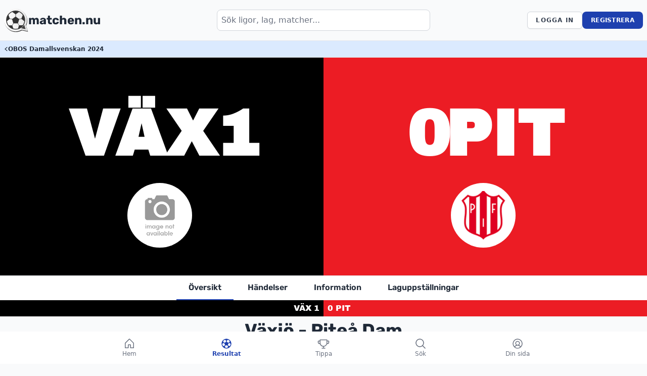

--- FILE ---
content_type: text/html; charset=UTF-8
request_url: https://matchen.nu/ligor/damallsvenskan/2024/vaxjo-pitea
body_size: 29158
content:
<!DOCTYPE html>
<html lang="sv">

<head>
    <meta charset="utf-8">
    <meta name="viewport" content="width=device-width, initial-scale=1">
    <meta name="csrf-token" content="aSdVdZyhV5HTVW5MmufZaBMmKmrQOuGVzcL6T1N9">

    
    
    <link rel="preconnect" href="https://fonts.bunny.net">

    <link rel="apple-touch-icon" sizes="180x180" href="/apple-touch-icon.png">
    <link rel="icon" type="image/png" sizes="32x32" href="/favicon-32x32.png">
    <link rel="icon" type="image/png" sizes="16x16" href="/favicon-16x16.png">
    <link rel="manifest" href="/site.webmanifest">
    <link rel="mask-icon" href="/safari-pinned-tab.svg" color="#5bbad5">
    <meta name="msapplication-TileColor" content="#da532c">
    <meta name="theme-color" media="(prefers-color-scheme: light)" content="#f9fafb" />
    <meta name="theme-color" media="(prefers-color-scheme: dark)" content="#111827" />

    <style>
:root { --home-team-color: #000000;
--home-team-number-color: #ffffff;
--away-team-color: #ec1c24;
--away-team-number-color: #ffffff;
--home-team-border-color: #000000;
--away-team-border-color: #ec1c24;}
</style>
<style>
    @keyframes home-goal-animation {
        0% {
            background-position: 0 0;
            color: var(--home-team-number-color);
        }

        50% {
            background-position: -100% 0;
            color: var(--home-team-color);
        }

        100% {
            background-position: 0% 0;
            color: var(--home-team-number-color);
        }
    }

    @keyframes away-goal-animation {
        0% {
            background-position: 0 0;
            color: var(--away-team-number-color);
        }

        50% {
            background-position: 100% 0;
            color: var(--away-team-color);
        }

        100% {
            background-position: 0% 0;
            color: var(--away-team-number-color);
        }
    }
</style>
<script type="application/ld+json">
    {
        "@context": "https://schema.org",
        "@type": "SportsEvent",
        "name": "Växjö - Piteå Dam",
        "startDate": "2024-09-14T13:00:00+00:00",
        "location": {
            "@type": "Place",
            "name": "Visma Arena"
        },
        "competitor": [{
                "@type": "SportsTeam",
                "name": "Växjö"
            },
            {
                "@type": "SportsTeam",
                "name": "Piteå Dam"
            }
        ]
    }
</script>
<script type="application/ld+json">
    {
        "@context": "https://schema.org",
        "@type": "BreadcrumbList",
        "itemListElement": [{
                "@type": "ListItem",
                "position": 1,
                "name": "matchen.nu",
                "item": "https://matchen.nu"
            },
            {
                "@type": "ListItem",
                "position": 2,
                "name": "Ligor",
                "item": "https://matchen.nu/ligor"
            },
            {
                "@type": "ListItem",
                "position": 3,
                "name": "OBOS Damallsvenskan",
                "item": "https://matchen.nu/ligor/damallsvenskan"
            },
            {
                "@type": "ListItem",
                "position": 4,
                "name": "OBOS Damallsvenskan 2024",
                "item": "https://matchen.nu/ligor/damallsvenskan/2024"
            }
        ]
    }
</script>
        <title>Växjö vs Piteå Dam – OBOS Damallsvenskan 2024, Omgång 19 | matchen.nu</title>
<meta name="description" content="Matchen mellan Växjö och Piteå Dam i OBOS Damallsvenskan 2024. Här hittar du all statistik och händelser från matchen." />
<meta name="robots" content="index,follow" />

<meta property="og:site_name" content="matchen.nu" />
<meta property="og:type" content="website" />
<meta property="og:url" content="https://matchen.nu/ligor/damallsvenskan/2024/vaxjo-pitea" />
<meta property="og:title" content="Växjö vs Piteå Dam – OBOS Damallsvenskan 2024, Omgång 19 | matchen.nu" />
<meta property="og:image" content="https://matchen.nu/ligor/damallsvenskan/2024/vaxjo-pitea/cover.jpg" />
<meta property="og:description" content="Matchen mellan Växjö och Piteå Dam i OBOS Damallsvenskan 2024. Här hittar du all statistik och händelser från matchen." />

<meta name="twitter:card" content="summary" />
<meta name="twitter:title" content="Växjö vs Piteå Dam – OBOS Damallsvenskan 2024, Omgång 19 | matchen.nu" />
<meta name="twitter:description" content="Matchen mellan Växjö och Piteå Dam i OBOS Damallsvenskan 2024. Här hittar du all statistik och händelser från matchen." />
<meta name="twitter:image" content="https://matchen.nu/ligor/damallsvenskan/2024/vaxjo-pitea/cover.jpg" />

<link rel="canonical" href="https://matchen.nu/ligor/damallsvenskan/2024/vaxjo-pitea" />

    
    <!-- Fonts -->

    <link rel="stylesheet" href="https://fonts.bunny.net/css2?family=Nunito:wght@400;600;700&display=swap">
    

    <style type="text/css">@font-face {font-family:Archivo Black;font-style:normal;font-weight:400;src:url(/cf-fonts/s/archivo-black/5.0.18/latin-ext/400/normal.woff2);unicode-range:U+0100-02AF,U+0304,U+0308,U+0329,U+1E00-1E9F,U+1EF2-1EFF,U+2020,U+20A0-20AB,U+20AD-20CF,U+2113,U+2C60-2C7F,U+A720-A7FF;font-display:swap;}@font-face {font-family:Archivo Black;font-style:normal;font-weight:400;src:url(/cf-fonts/s/archivo-black/5.0.18/latin/400/normal.woff2);unicode-range:U+0000-00FF,U+0131,U+0152-0153,U+02BB-02BC,U+02C6,U+02DA,U+02DC,U+0304,U+0308,U+0329,U+2000-206F,U+2074,U+20AC,U+2122,U+2191,U+2193,U+2212,U+2215,U+FEFF,U+FFFD;font-display:swap;}@font-face {font-family:JetBrains Mono;font-style:normal;font-weight:100 800;src:url(/cf-fonts/v/jetbrains-mono/5.0.18/vietnamese/wght/normal.woff2);unicode-range:U+0102-0103,U+0110-0111,U+0128-0129,U+0168-0169,U+01A0-01A1,U+01AF-01B0,U+0300-0301,U+0303-0304,U+0308-0309,U+0323,U+0329,U+1EA0-1EF9,U+20AB;font-display:swap;}@font-face {font-family:JetBrains Mono;font-style:normal;font-weight:100 800;src:url(/cf-fonts/v/jetbrains-mono/5.0.18/greek/wght/normal.woff2);unicode-range:U+0370-03FF;font-display:swap;}@font-face {font-family:JetBrains Mono;font-style:normal;font-weight:100 800;src:url(/cf-fonts/v/jetbrains-mono/5.0.18/cyrillic/wght/normal.woff2);unicode-range:U+0301,U+0400-045F,U+0490-0491,U+04B0-04B1,U+2116;font-display:swap;}@font-face {font-family:JetBrains Mono;font-style:normal;font-weight:100 800;src:url(/cf-fonts/v/jetbrains-mono/5.0.18/latin/wght/normal.woff2);unicode-range:U+0000-00FF,U+0131,U+0152-0153,U+02BB-02BC,U+02C6,U+02DA,U+02DC,U+0304,U+0308,U+0329,U+2000-206F,U+2074,U+20AC,U+2122,U+2191,U+2193,U+2212,U+2215,U+FEFF,U+FFFD;font-display:swap;}@font-face {font-family:JetBrains Mono;font-style:normal;font-weight:100 800;src:url(/cf-fonts/v/jetbrains-mono/5.0.18/cyrillic-ext/wght/normal.woff2);unicode-range:U+0460-052F,U+1C80-1C88,U+20B4,U+2DE0-2DFF,U+A640-A69F,U+FE2E-FE2F;font-display:swap;}@font-face {font-family:JetBrains Mono;font-style:normal;font-weight:100 800;src:url(/cf-fonts/v/jetbrains-mono/5.0.18/latin-ext/wght/normal.woff2);unicode-range:U+0100-02AF,U+0304,U+0308,U+0329,U+1E00-1E9F,U+1EF2-1EFF,U+2020,U+20A0-20AB,U+20AD-20CF,U+2113,U+2C60-2C7F,U+A720-A7FF;font-display:swap;}@font-face {font-family:Rubik;font-style:normal;font-weight:300 900;src:url(/cf-fonts/v/rubik/5.0.18/arabic/wght/normal.woff2);unicode-range:U+0600-06FF,U+0750-077F,U+0870-088E,U+0890-0891,U+0898-08E1,U+08E3-08FF,U+200C-200E,U+2010-2011,U+204F,U+2E41,U+FB50-FDFF,U+FE70-FE74,U+FE76-FEFC;font-display:swap;}@font-face {font-family:Rubik;font-style:normal;font-weight:300 900;src:url(/cf-fonts/v/rubik/5.0.18/cyrillic-ext/wght/normal.woff2);unicode-range:U+0460-052F,U+1C80-1C88,U+20B4,U+2DE0-2DFF,U+A640-A69F,U+FE2E-FE2F;font-display:swap;}@font-face {font-family:Rubik;font-style:normal;font-weight:300 900;src:url(/cf-fonts/v/rubik/5.0.18/latin/wght/normal.woff2);unicode-range:U+0000-00FF,U+0131,U+0152-0153,U+02BB-02BC,U+02C6,U+02DA,U+02DC,U+0304,U+0308,U+0329,U+2000-206F,U+2074,U+20AC,U+2122,U+2191,U+2193,U+2212,U+2215,U+FEFF,U+FFFD;font-display:swap;}@font-face {font-family:Rubik;font-style:normal;font-weight:300 900;src:url(/cf-fonts/v/rubik/5.0.18/latin-ext/wght/normal.woff2);unicode-range:U+0100-02AF,U+0304,U+0308,U+0329,U+1E00-1E9F,U+1EF2-1EFF,U+2020,U+20A0-20AB,U+20AD-20CF,U+2113,U+2C60-2C7F,U+A720-A7FF;font-display:swap;}@font-face {font-family:Rubik;font-style:normal;font-weight:300 900;src:url(/cf-fonts/v/rubik/5.0.18/cyrillic/wght/normal.woff2);unicode-range:U+0301,U+0400-045F,U+0490-0491,U+04B0-04B1,U+2116;font-display:swap;}@font-face {font-family:Rubik;font-style:normal;font-weight:300 900;src:url(/cf-fonts/v/rubik/5.0.18/hebrew/wght/normal.woff2);unicode-range:U+0590-05FF,U+200C-2010,U+20AA,U+25CC,U+FB1D-FB4F;font-display:swap;}@font-face {font-family:Rubik;font-style:italic;font-weight:300 900;src:url(/cf-fonts/v/rubik/5.0.18/arabic/wght/italic.woff2);unicode-range:U+0600-06FF,U+0750-077F,U+0870-088E,U+0890-0891,U+0898-08E1,U+08E3-08FF,U+200C-200E,U+2010-2011,U+204F,U+2E41,U+FB50-FDFF,U+FE70-FE74,U+FE76-FEFC;font-display:swap;}@font-face {font-family:Rubik;font-style:italic;font-weight:300 900;src:url(/cf-fonts/v/rubik/5.0.18/hebrew/wght/italic.woff2);unicode-range:U+0590-05FF,U+200C-2010,U+20AA,U+25CC,U+FB1D-FB4F;font-display:swap;}@font-face {font-family:Rubik;font-style:italic;font-weight:300 900;src:url(/cf-fonts/v/rubik/5.0.18/latin/wght/italic.woff2);unicode-range:U+0000-00FF,U+0131,U+0152-0153,U+02BB-02BC,U+02C6,U+02DA,U+02DC,U+0304,U+0308,U+0329,U+2000-206F,U+2074,U+20AC,U+2122,U+2191,U+2193,U+2212,U+2215,U+FEFF,U+FFFD;font-display:swap;}@font-face {font-family:Rubik;font-style:italic;font-weight:300 900;src:url(/cf-fonts/v/rubik/5.0.18/cyrillic-ext/wght/italic.woff2);unicode-range:U+0460-052F,U+1C80-1C88,U+20B4,U+2DE0-2DFF,U+A640-A69F,U+FE2E-FE2F;font-display:swap;}@font-face {font-family:Rubik;font-style:italic;font-weight:300 900;src:url(/cf-fonts/v/rubik/5.0.18/cyrillic/wght/italic.woff2);unicode-range:U+0301,U+0400-045F,U+0490-0491,U+04B0-04B1,U+2116;font-display:swap;}@font-face {font-family:Rubik;font-style:italic;font-weight:300 900;src:url(/cf-fonts/v/rubik/5.0.18/latin-ext/wght/italic.woff2);unicode-range:U+0100-02AF,U+0304,U+0308,U+0329,U+1E00-1E9F,U+1EF2-1EFF,U+2020,U+20A0-20AB,U+20AD-20CF,U+2113,U+2C60-2C7F,U+A720-A7FF;font-display:swap;}</style>

    <!-- Scripts -->
    <link rel="preload" as="style" href="https://matchen.nu/build/assets/app-C_oUqyQF.css" /><link rel="modulepreload" href="https://matchen.nu/build/assets/app-Bj5PN5Ym.js" /><link rel="modulepreload" href="https://matchen.nu/build/assets/axios-7Xx2g9WV.js" /><link rel="stylesheet" href="https://matchen.nu/build/assets/app-C_oUqyQF.css" data-navigate-track="reload" /><script type="module" src="https://matchen.nu/build/assets/app-Bj5PN5Ym.js" data-navigate-track="reload"></script>
    <!-- Livewire Styles --><style >[wire\:loading][wire\:loading], [wire\:loading\.delay][wire\:loading\.delay], [wire\:loading\.inline-block][wire\:loading\.inline-block], [wire\:loading\.inline][wire\:loading\.inline], [wire\:loading\.block][wire\:loading\.block], [wire\:loading\.flex][wire\:loading\.flex], [wire\:loading\.table][wire\:loading\.table], [wire\:loading\.grid][wire\:loading\.grid], [wire\:loading\.inline-flex][wire\:loading\.inline-flex] {display: none;}[wire\:loading\.delay\.none][wire\:loading\.delay\.none], [wire\:loading\.delay\.shortest][wire\:loading\.delay\.shortest], [wire\:loading\.delay\.shorter][wire\:loading\.delay\.shorter], [wire\:loading\.delay\.short][wire\:loading\.delay\.short], [wire\:loading\.delay\.default][wire\:loading\.delay\.default], [wire\:loading\.delay\.long][wire\:loading\.delay\.long], [wire\:loading\.delay\.longer][wire\:loading\.delay\.longer], [wire\:loading\.delay\.longest][wire\:loading\.delay\.longest] {display: none;}[wire\:offline][wire\:offline] {display: none;}[wire\:dirty]:not(textarea):not(input):not(select) {display: none;}:root {--livewire-progress-bar-color: #2299dd;}[x-cloak] {display: none !important;}</style>

        <!-- Meta Pixel Code -->
    <script>
        !function(f,b,e,v,n,t,s)
        {if(f.fbq)return;n=f.fbq=function(){n.callMethod?
        n.callMethod.apply(n,arguments):n.queue.push(arguments)};
        if(!f._fbq)f._fbq=n;n.push=n;n.loaded=!0;n.version='2.0';
        n.queue=[];t=b.createElement(e);t.async=!0;
        t.src=v;s=b.getElementsByTagName(e)[0];
        s.parentNode.insertBefore(t,s)}(window, document,'script',
        'https://connect.facebook.net/en_US/fbevents.js');
        fbq('init', '1177727187407025');
        fbq('track', 'PageView');
    </script>
    <noscript><img height="1" width="1" style="display:none"
    src="https://www.facebook.com/tr?id=1177727187407025&ev=PageView&noscript=1"
    /></noscript>
    <!-- End Meta Pixel Code -->
    </head>

<body x-data="alpineData"
    class="font-sans antialiased bg-gray-50 dark:bg-gray-800 text-gray-800 dark:text-white min-h-screen flex flex-col">

    <div id="g_id_onload"
    data-client_id="464176711076-54orf6tr4nqlf57icpb6csah031mpenn.apps.googleusercontent.com"
    data-login_uri="https://matchen.nu/auth/google-one-tap"
    data-auto_select="true"
    data-use_fedcm_for_prompt="true"
    data-redirect="https://matchen.nu/ligor/damallsvenskan/2024/vaxjo-pitea"
    data-_token="aSdVdZyhV5HTVW5MmufZaBMmKmrQOuGVzcL6T1N9"
>
</div>


        <!-- Google tag (gtag.js) -->
    <script async src="https://www.googletagmanager.com/gtag/js?id=G-0267YGF7YC"></script>
    <script>
        window.dataLayer = window.dataLayer || [];

        function gtag() {
            dataLayer.push(arguments);
        }
        gtag('js', new Date());

        gtag('config', 'G-0267YGF7YC');
    </script>
    
    <svg xmlns="http://www.w3.org/2000/svg" style="display: none;">
    <defs>
        <g id="icon--red-card">
            <path
                d="m37.1 47.9h-25c-2.2 0-4.1-1.8-4.1-4.1v-39.7c.1-2.3 1.9-4.1 4.2-4.1h25c2.2 0 4.1 1.8 4.1 4.1v39.7c-.1 2.3-1.9 4.1-4.2 4.1z"
                fill="#ff0b0b" />
            <path d="m9.1 46.5c.7.9 1.8 1.4 3.1 1.4h25c2.2 0 4.1-1.8 4.1-4.1v-39.7c0-1-.4-2-1-2.7z" fill="#d40000" />
        </g>
        <g id="icon--yellow-card">
            <path
                d="m37.1 47.9h-25c-2.2 0-4.1-1.8-4.1-4.1v-39.7c.1-2.3 1.9-4.1 4.2-4.1h25c2.2 0 4.1 1.8 4.1 4.1v39.7c-.1 2.3-1.9 4.1-4.2 4.1z"
                fill="#ffca09" />
            <path d="m9.1 46.5c.7.9 1.8 1.4 3.1 1.4h25c2.2 0 4.1-1.8 4.1-4.1v-39.7c0-1-.4-2-1-2.7z" fill="#f2ad1d" />
        </g>
        <g id="icon--substitution">
            <path
                d="m12.2 12.2c4.4-4.4 10.9-6 16.9-4 1.3.5 2.8-.2 3.2-1.5s-.2-2.8-1.5-3.2c-.1 0-.1 0-.2-.1-11.5-3.7-23.7 2.6-27.3 14.1-1.5 4.8-1.3 9.9.5 14.6.1.2 0 .5-.2.6l-2.8 1.9c-.7.4-1 1.2-.9 2 .1.8.8 1.4 1.6 1.6l8.9 2h.4c.4 0 .8-.1 1.1-.3.4-.3.8-.8.9-1.3l1.8-8.9c.1-.8-.2-1.6-.8-2-.7-.5-1.6-.5-2.2 0l-2.7 1.8c-.1.1-.3.1-.4 0s-.3-.2-.3-.3c-2-6.1-.5-12.6 4-17z"
                fill="#d40000" />
            <path
                d="m48 11.5c-.1-.8-.7-1.4-1.5-1.6l-8.9-2.1c-1.1-.3-2.2.4-2.4 1.5l-2 8.9c-.1.8.2 1.6.8 2 .3.2.8.4 1.2.4s.8-.1 1.1-.3l2.9-1.8c.1-.1.3-.1.4 0s.3.2.3.3c2.8 8.7-1.9 18.2-10.7 21-3.3 1.1-6.9 1.1-10.2.1-1.3-.4-2.8.3-3.2 1.7-.4 1.3.3 2.7 1.6 3.1 2.1.7 4.3 1 6.5 1 12 0 21.8-9.7 21.8-21.7 0-2.8-.5-5.5-1.6-8.1-.1-.2 0-.5.2-.6l2.7-1.7c.8-.5 1.1-1.3 1-2.1z"
                fill="#00aa2f" />
        </g>
        <g id="icon--goal">
            <circle cx="24" cy="23.6" fill="#f1f2f2" r="23.6" />
            <path d="m24 47.3c13 0 23.6-10.6 23.6-23.6 0-6.5-2.6-12.4-6.9-16.7l-33.4 33.4c4.3 4.2 10.2 6.9 16.7 6.9z"
                fill="#e5e5e5" />
            <g fill="#bcbec0">
                <path d="m7.7 30-.4-.1c0-.1 1.2-3.9 6-8.7l.3.3c-4.8 4.7-5.9 8.4-5.9 8.5z" />
                <path d="m26.1 33.4c-2.1-6.3-5-10.5-5-10.6l.3-.2s3 4.3 5.1 10.7z" />
                <path d="m22 40c-8.4-.9-11.6-2.2-11.8-2.3l.1-.4s3.3 1.4 11.7 2.3z" />
                <path d="m37.2 16.8c-4.7-1.3-11.4-1.2-11.5-1.2v-.4c.1 0 6.9-.1 11.6 1.2z" />
                <path d="m34.6 34.2-.3-.2c4.7-5.2 5.9-10.3 5.9-10.4l.4.1c-.1-0-1.3 5.2-6 10.5z" />
                <path d="m46.1 32.4h-.4c.7-5.5-.3-9.3-.4-9.3l.4-.1c.1-.1 1.1 3.8.4 9.4z" />
                <path d="m34.8 40.5c-.1 0-.1 0 0 0v-.4s3.5 0 7.1-1.2l.1.4c-3.4 1.1-6.8 1.2-7.2 1.2z" />
                <path d="m2 28.1s-1.2-4.9-1-10.6h.4c-.2 5.7 1 10.5 1 10.5z" />
                <path d="m13.4 13.8s-2.6-1.2-8.5-2.8l.1-.4c6 1.6 8.5 2.9 8.5 2.9z" />
                <path d="m20.4 10.1-.4-.1s1.6-3.7 4.4-8.4l.4.2c-2.9 4.7-4.4 8.3-4.4 8.3z" />
                <path d="m39.8 11.2s-2.6-4.8-8.1-8.7l.3-.2c5.5 3.9 8.1 8.7 8.2 8.8z" />
                <path d="m22.5 47.5-.1-.4c3.4-1.4 5.1-3.8 5.1-3.8l.4.2c-.2.1-1.9 2.5-5.4 4z" />
                <path d="m10.9 43.5c-.9-1.3-2.9-3.7-2.9-3.7l.3-.2s2 2.4 2.9 3.7z" />
                <path d="m44.7 15.6h1.6v.4h-1.6z" transform="matrix(.967 -.2549 .2549 .967 -2.5344 12.1205)" />
            </g>
            <path d="m26.9 15.5c-2.6-3.5-6.1-6.6-6.1-6.6-4.7 1.4-8.8 3.8-8.8 4.2-.2 4.1.5 9.2.5 9.2l9.2 1.3z"
                fill="#414042" />
            <path d="m45.8 15.6s-2.1-3.1-6.5-5.5l-3.3 6.2s2.6 4.1 4.1 8.4l5.8-.5c-.1-0 .1-3.6-.1-8.6z" fill="#414042" />
            <path d="m33.2 3.5.3-1.5c-2.9-1.3-6.1-2-9.5-2-1.6 0-3.1.1-4.6.5 0 0 2.9 1.3 4.6 2.4 0-.1 5.5-1 9.2.6z"
                fill="#414042" />
            <path d="m25.8 32.4s-1.8 4.2-5 7.2c0 0 1.9 2.6 6 4.7 0 0 5-.9 9.1-3.9 0 0 .1-3-.7-7.2.1-.1-5.1-.1-9.4-.8z"
                fill="#414042" />
            <path
                d="m1.9 27c-.2 1.4-.3 2.8-.4 4 1 3.1 2.6 5.9 4.7 8.3 1.4.8 2.5 1.3 2.5 1.3l2.6-2.9c-3-4.2-3.3-8.9-3.3-8.9-3.8-.4-6.1-1.8-6.1-1.8z"
                fill="#414042" />
            <path d="m6.5 11.2s.7-2.5 1.7-5.2c-3.3 3-5.8 6.9-7 11.3 0 .1 3-4.1 5.3-6.1z" fill="#414042" />
        </g>
        <g id="icon--assist">
            <path
                d="m12.89 44.57c-1.55-.5-2.45-1.8-3.55-2.85-1.11-1.05-2.2-2.13-3.26-3.23-1.62-1.67-3.3-3.27-4.91-4.95-1.23-1.28-1.25-3.11-.03-4.41.56-.59 1.13-1.16 1.72-1.72.92-.87 2.01-1.07 3.2-.71.26.08.41.06.6-.14.86-.88 1.74-1.75 2.62-2.61.2-.19.25-.3.03-.55-1.52-1.66-1.01-4.2 1.04-5.16.25-.12.26-.17.14-.41-.98-1.84-.13-4.01 1.84-4.66.25-.08.32-.16.29-.44-.21-1.86.52-3.03 2.3-3.71.17-.07.22-.13.18-.34-.45-2.43 1.61-4.38 4.01-3.81.13.03.27.1.4-.01.8-.73 1.76-.63 2.7-.47 2.05.36 4.09.78 6.13 1.16.41.08.84.02 1.26.09 1.68.29 2.87 1.88 2.63 3.57-.05.36-.05.57.4.72 1.48.5 2.35 2.08 2.04 3.61-.06.28.03.37.28.45 1.63.56 2.51 2.05 2.19 3.74-.05.25.02.29.21.34 2.34.68 3.11 3.62 1.42 5.37-.17.18-.16.27.01.44.91.9 1.82 1.8 2.72 2.72.17.17.3.17.52.09 1.28-.48 2.45-.29 3.45.67.56.54 1.12 1.09 1.66 1.65 1.26 1.33 1.24 3.17-.05 4.48-3.33 3.34-6.66 6.67-10.01 10-1.33 1.32-3.21 1.3-4.55 0-.52-.51-1.05-1.03-1.56-1.56-.98-1.01-1.2-2.18-.7-3.48.09-.23.07-.36-.1-.52-1.17-1.15-2.33-2.31-3.48-3.47-.13-.13-.26-.2-.45-.17-.95.15-1.9-.02-2.85-.06-.47-.02-.93-.02-1.4.04-.25.04-.47.14-.66.32-1.09 1.1-2.18 2.19-3.28 3.28-.16.16-.18.26-.08.48.63 1.36.39 2.65-.66 3.72-.43.44-.88.85-1.29 1.3-.57.62-1.27 1-2.08 1.21h-1.03zm-5.06-16.56s.06.09.09.12c2.79 2.79 5.59 5.58 8.38 8.38.22.23.33.16.51-.02 1.06-1.08 2.14-2.14 3.21-3.22.43-.43.95-.67 1.54-.8.44-.1.87-.07 1.3-.08 1.03-.04 2.05.16 3.08.1.57-.04 1.16-.1 1.61-.48.64-.54 1.29-1.08 1.88-1.67 2.44-2.44 4.84-4.92 7.25-7.39.26-.27.54-.52.78-.81.53-.63.48-1.44-.09-1.96-.56-.51-1.4-.49-1.97.06-.26.25-.5.52-.76.76-.23.21-.5.37-.84.29-.78-.19-1.02-.98-.46-1.58.51-.55 1.06-1.06 1.58-1.6.58-.6.59-1.43.03-2-.54-.55-1.41-.55-2.01 0-.3.27-.57.58-.87.85-.46.43-.98.46-1.37.08-.41-.4-.38-.91.09-1.39.54-.54 1.09-1.08 1.62-1.63.6-.61.61-1.48.05-2.04-.56-.57-1.42-.57-2.04.02-.28.27-.55.55-.83.83-.45.44-.97.47-1.36.08-.38-.38-.36-.91.07-1.36.55-.56 1.11-1.09 1.65-1.66.6-.62.61-1.49.04-2.05-.57-.57-1.45-.55-2.08.07-.79.78-1.56 1.57-2.36 2.34-.21.2-.24.36-.12.64.95 2.1-.4 4.4-2.69 4.6-.25.02-.31.09-.32.33-.08 1.55-1.39 2.88-2.93 2.95-.25.01-.34.06-.35.34-.07 1.28-1 2.56-2.26 2.8-.77.15-1 .44-1.19 1.16-.51 1.92-2.6 2.81-4.42 2-.2-.09-.36-.19-.57.03-.95.97-1.91 1.93-2.88 2.89zm-2.84.45c-.41-.05-.72.12-1 .4-.47.48-.95.95-1.42 1.43-.68.68-.68 1.39.01 2.08 3.31 3.31 6.63 6.62 9.94 9.93.55.55 1.31.58 1.88.05s1.12-1.09 1.66-1.66c.44-.46.5-1.2.1-1.64-.22-.24-.41-.52-.64-.75-3.07-3.07-6.14-6.14-9.22-9.19-.35-.35-.72-.73-1.3-.65zm29.79 14.15c.4.05.71-.16 1-.44 3.28-3.28 6.56-6.55 9.84-9.83.09-.09.18-.18.25-.27.42-.52.36-1.24-.12-1.71-.5-.49-1.01-.98-1.49-1.49-.64-.7-1.6-.6-2.15-.02-.83.89-1.71 1.73-2.58 2.59-2.37 2.37-4.75 4.74-7.12 7.12-.84.84-.84 1.44.02 2.3l1.39 1.39c.25.25.55.4.94.37zm2.51-17.6c-.14 0-.19.08-.25.15-2.27 2.23-4.55 4.45-6.8 6.71-.5.51-.94 1.09-1.51 1.52-.25.19-.27.29-.04.52.9.87 1.78 1.75 2.65 2.65.21.22.31.17.5-.02 2.74-2.75 5.49-5.5 8.25-8.25.19-.19.24-.3.02-.51-.89-.86-1.75-1.74-2.63-2.61-.06-.06-.14-.12-.19-.17zm-22.9-13.03c-.01.59.18.95.49 1.26 1.09 1.09 2.18 2.19 3.28 3.27.44.44.96.6 1.57.4.86-.28 1.25-1.55.65-2.14-1.14-1.13-2.32-2.23-3.4-3.41-.38-.42-.74-.56-1.28-.54-.8.03-1.3.51-1.3 1.16zm3.86-5.28c-.15.05-.3-.05-.48.02-1.02.39-1.23 1.55-.41 2.43.44.46.9.91 1.35 1.36.94.93 1.85 1.9 2.84 2.78.92.81 2.1.36 2.37-.83.1-.45-.18-1.01-.62-1.09-.74-.15-1.2-.72-1.8-1.09-.57-.36-1-.86-1.38-1.41-.31-.45-.69-.86-.86-1.39-.19-.61-.38-.76-1.03-.76zm-4.9 8.25c-.68-.08-1.12.24-1.33.83-.17.49-.15 1 .24 1.39.91.94 1.84 1.86 2.78 2.78.5.48 1.31.45 1.82-.02.65-.6.63-1.53-.05-2.23-.73-.75-1.48-1.47-2.21-2.22-.35-.36-.75-.58-1.25-.53zm.67 7.01c.01-.09.01-.31-.13-.47-.35-.39-.69-.79-1.07-1.15-.42-.4-.98-.65-1.53-.48-1.08.32-1.26 1.37-.79 2.12.3.47.74.8 1.14 1.17.46.43 1 .56 1.59.29.58-.26.79-.76.79-1.48zm7.55-15.82c-.75.02-.87.19-.54.79.57 1.06 1.42 1.84 2.42 2.48.16.1.3.1.45-.05.66-.67 1.32-1.33 1.98-1.99.24-.24.08-.41-.14-.41-.65 0-1.22-.35-1.86-.35-.16 0-.34.04-.5-.06-.57-.35-1.27-.11-1.81-.41z"
                fill="#010101" />
            <path
                d="m7.83 28.01c.96-.96 1.93-1.91 2.88-2.89.21-.22.37-.12.57-.03 1.82.81 3.92-.09 4.42-2 .19-.72.42-1.02 1.19-1.16 1.26-.24 2.19-1.52 2.26-2.8.01-.27.1-.32.35-.34 1.54-.08 2.85-1.4 2.93-2.95.01-.24.07-.31.32-.33 2.3-.2 3.64-2.49 2.69-4.6-.13-.28-.09-.44.12-.64.8-.77 1.57-1.56 2.36-2.34.63-.62 1.51-.65 2.08-.07.56.56.55 1.43-.04 2.05-.54.56-1.11 1.1-1.65 1.66-.44.45-.46.98-.07 1.36s.9.36 1.36-.08c.28-.27.55-.56.83-.83.63-.59 1.48-.59 2.04-.02s.55 1.43-.05 2.04c-.53.55-1.08 1.08-1.62 1.63-.48.48-.51.98-.09 1.39.38.38.9.35 1.37-.08.3-.28.57-.58.87-.85.6-.55 1.47-.55 2.01 0 .56.57.55 1.4-.03 2-.52.54-1.07 1.05-1.58 1.6-.56.6-.32 1.39.46 1.58.34.08.6-.08.84-.29.26-.24.5-.51.76-.76.57-.55 1.42-.57 1.97-.06.57.52.62 1.33.09 1.96-.24.29-.52.54-.78.81-2.41 2.47-4.81 4.95-7.25 7.39-.59.59-1.24 1.13-1.88 1.67-.45.38-1.04.45-1.61.48-1.03.07-2.05-.13-3.08-.1-.43.02-.86-.01-1.3.08-.59.13-1.11.37-1.54.8-1.07 1.07-2.15 2.14-3.21 3.22-.18.19-.29.25-.51.02-2.78-2.8-5.58-5.59-8.38-8.38-.03-.03-.06-.07-.09-.12z"
                fill="#ccb18b" />
            <path
                d="m4.99 28.45c.58-.08.95.3 1.3.65 3.08 3.06 6.15 6.12 9.22 9.19.23.23.42.51.64.75.4.44.34 1.18-.1 1.64-.54.57-1.09 1.12-1.66 1.66-.56.53-1.33.5-1.88-.05-3.32-3.31-6.63-6.62-9.94-9.93-.69-.69-.69-1.4-.01-2.08.47-.48.95-.95 1.42-1.43.28-.28.59-.45 1-.4z"
                fill="#0d67b4" />
            <path
                d="m34.78 42.6c-.4.03-.69-.12-.94-.37-.47-.46-.93-.93-1.39-1.39-.85-.85-.86-1.46-.02-2.3 2.37-2.37 4.75-4.74 7.12-7.12.86-.86 1.74-1.7 2.58-2.59.55-.59 1.5-.69 2.15.02.47.52.98 1 1.49 1.49.48.47.54 1.19.12 1.71-.08.1-.17.19-.25.27-3.28 3.28-6.56 6.55-9.84 9.83-.29.29-.6.49-1 .44z"
                fill="#0d67b5" />
            <g fill="#694d21">
                <path
                    d="m37.29 25.01c.05.05.13.1.19.17.87.87 1.74 1.75 2.63 2.61.22.22.17.33-.02.51-2.76 2.74-5.51 5.49-8.25 8.25-.19.19-.29.24-.5.02-.87-.9-1.75-1.78-2.65-2.65-.23-.23-.21-.33.04-.52.57-.43 1.01-1.02 1.51-1.52 2.25-2.26 4.53-4.48 6.8-6.71.06-.06.11-.15.25-.15z" />
                <path
                    d="m14.39 11.98c0-.66.51-1.13 1.3-1.16.53-.02.89.13 1.28.54 1.09 1.18 2.26 2.28 3.4 3.41.6.59.22 1.86-.65 2.14-.61.2-1.13.04-1.57-.4-1.1-1.09-2.18-2.18-3.28-3.27-.31-.31-.5-.67-.49-1.26z" />
                <path
                    d="m18.25 6.71c.65 0 .83.16 1.03.76.17.53.55.94.86 1.39.38.55.8 1.05 1.38 1.41.6.37 1.06.95 1.8 1.09.44.09.72.64.62 1.09-.27 1.19-1.45 1.64-2.37.83-.99-.88-1.9-1.85-2.84-2.78-.45-.45-.92-.89-1.35-1.36-.82-.87-.61-2.04.41-2.43.18-.07.33.03.48-.02z" />
                <path
                    d="m13.35 14.95c.5-.05.9.17 1.25.53.73.75 1.48 1.47 2.21 2.22.68.69.69 1.63.05 2.23-.51.47-1.32.51-1.82.02-.94-.91-1.86-1.84-2.78-2.78-.39-.4-.41-.9-.24-1.39.21-.6.65-.92 1.33-.83z" />
                <path
                    d="m14.02 21.97c0 .72-.21 1.22-.79 1.48-.59.27-1.13.14-1.59-.29-.4-.37-.84-.7-1.14-1.17-.47-.75-.29-1.8.79-2.12.54-.16 1.1.08 1.53.48.38.36.73.76 1.07 1.15.14.16.14.37.13.47z" />
                <path
                    d="m21.58 6.14c.53.3 1.24.06 1.81.41.16.1.34.06.5.06.64 0 1.21.35 1.86.35.22 0 .38.17.14.41-.66.66-1.33 1.32-1.98 1.99-.15.15-.29.16-.45.05-1-.64-1.85-1.42-2.42-2.48-.32-.61-.21-.78.54-.79z" />
            </g>
        </g>
        <g id="icon--missed-penalty">
            <path
                d="m45.7 25h-43.4c-.7 0-1.3.3-1.3.7v20.5c0 .5.6.8 1.3.8h2.1c.7 0 1.3-.3 1.3-.7v-15.8h36.4v15.8c0 .4.6.7 1.3.7h2.1c.7 0 1.3-.3 1.3-.7v-20.6c.2-.4-.4-.7-1.1-.7z"
                fill="#f1f2f2" stroke="#414042" stroke-miterlimit="10" />
            <circle cx="24" cy="24.7" fill="#f1f2f2" r="17.7" />
            <path d="m24 42.3c9.7 0 17.7-7.9 17.7-17.7 0-4.9-2-9.3-5.2-12.5l-25 25c3.2 3.3 7.6 5.2 12.5 5.2z"
                fill="#e5e5e5" />
            <g fill="#bcbec0">
                <path d="m11.8 29.4-.3-.1c0-.1.9-2.9 4.5-6.5l.2.2c-3.5 3.5-4.4 6.4-4.4 6.4z" />
                <path d="m25.6 31.9c-1.6-4.7-3.7-7.9-3.8-7.9l.2-.2s2.2 3.2 3.8 8z" />
                <path d="m22.5 36.9c-6.3-.7-8.7-1.7-8.8-1.7l.1-.3s2.5 1 8.7 1.7z" />
                <path d="m33.8 19.6c-3.5-1-8.5-.9-8.6-.9v-.3c.1 0 5.2-.1 8.7.9z" />
                <path d="m31.9 32.6-.2-.2c3.5-3.9 4.4-7.7 4.4-7.7l.3.1c0-.1-.9 3.8-4.5 7.8z" />
                <path d="m40.5 31.2h-.3c.5-4.1-.2-7-.3-7l.3-.1c.1 0 .8 2.9.3 7.1z" />
                <path d="m32 37.2v-.3s2.6 0 5.3-.9l.1.3c-2.5.9-5 .9-5.4.9z" />
                <path d="m7.5 28s-.9-3.6-.7-8h.3c-.2 4.3.7 7.9.7 7.9z" />
                <path d="m16.1 17.3s-1.9-.9-6.3-2.1l.1-.3c4.5 1.2 6.3 2.1 6.4 2.1z" />
                <path d="m21.3 14.6-.3-.1s1.2-2.7 3.3-6.2l.3.2c-2.2 3.3-3.3 6-3.3 6.1z" />
                <path d="m35.8 15.4s-2-3.6-6-6.5l.2-.2c4.1 3 6.1 6.5 6.1 6.6z" />
                <path d="m22.9 42.5-.1-.3c2.6-1.1 3.8-2.8 3.8-2.8l.3.2c-.2-0-1.4 1.8-4 2.9z" />
                <path d="m14.2 39.5c-.7-1-2.2-2.7-2.2-2.8l.2-.2s1.5 1.8 2.2 2.8z" />
                <path d="m39.5 18.7h1.2v.3h-1.2z" transform="matrix(.967 -.2549 .2549 .967 -3.4773 10.834)" />
            </g>
            <path d="m26.1 18.6c-2-2.6-4.6-4.9-4.6-4.9-3.5 1.1-6.6 2.9-6.6 3.1-.2 3 .4 6.9.4 6.9l6.9 1z"
                fill="#414042" />
            <path d="m40.3 18.7s-1.6-2.3-4.8-4.1l-2.5 4.6s2 3.1 3 6.2l4.3-.4s.2-2.6 0-6.3z" fill="#414042" />
            <path d="m30.9 9.6.2-1.1c-2.2-1-4.6-1.5-7.1-1.5-1.2 0-2.3.1-3.5.3 0 0 2.2.9 3.5 1.8 0 0 4.1-.7 6.9.5z"
                fill="#414042" />
            <path
                d="m25.4 31.2s-1.4 3.1-3.7 5.4c0 0 1.4 2 4.5 3.5 0 0 3.7-.7 6.8-3 0 0 .1-2.3-.5-5.4-.1-0-3.9-0-7.1-.5z"
                fill="#414042" />
            <path
                d="m7.5 27.2c-.2 1.1-.2 2.1-.3 3 .8 2.3 2 4.4 3.5 6.2 1.1.6 1.9 1 1.9 1l2-2.1c-2.3-3.1-2.6-6.7-2.6-6.7-2.8-.4-4.5-1.4-4.5-1.4z"
                fill="#414042" />
            <path d="m10.9 15.4s.5-1.9 1.3-3.9c-2.5 2.3-4.3 5.2-5.2 8.5 0 0 2.2-3.1 3.9-4.6z" fill="#414042" />
            <path
                d="m11.4 8.4 28.6 28.6c.7.7.7 2 0 2.7l-.3.3c-.7.7-2 .7-2.7 0l-28.5-28.6c-.7-.7-.7-2 0-2.7l.3-.3c.7-.7 1.9-.7 2.6 0z"
                fill="#df0000" />
        </g>
        <g id="icon--penalty">
            <path
                d="m45.7 25h-43.4c-.7 0-1.3.3-1.3.7v20.5c0 .5.6.8 1.3.8h2.1c.7 0 1.3-.3 1.3-.7v-15.8h36.4v15.8c0 .4.6.7 1.3.7h2.1c.7 0 1.3-.3 1.3-.7v-20.6c.2-.4-.4-.7-1.1-.7z"
                fill="#f1f2f2" stroke="#414042" stroke-miterlimit="10" />
            <circle cx="24" cy="24.7" fill="#f1f2f2" r="17.7" />
            <path d="m24 42.3c9.7 0 17.7-7.9 17.7-17.7 0-4.9-2-9.3-5.2-12.5l-25 25c3.2 3.3 7.6 5.2 12.5 5.2z"
                fill="#e5e5e5" />
            <g fill="#bcbec0">
                <path d="m11.8 29.4-.3-.1c0-.1.9-2.9 4.5-6.5l.2.2c-3.5 3.5-4.4 6.4-4.4 6.4z" />
                <path d="m25.6 31.9c-1.6-4.7-3.7-7.9-3.8-7.9l.2-.2s2.2 3.2 3.8 8z" />
                <path d="m22.5 36.9c-6.3-.7-8.7-1.7-8.8-1.7l.1-.3s2.5 1 8.7 1.7z" />
                <path d="m33.8 19.6c-3.5-1-8.5-.9-8.6-.9v-.3c.1 0 5.2-.1 8.7.9z" />
                <path d="m31.9 32.6-.2-.2c3.5-3.9 4.4-7.7 4.4-7.7l.3.1c0-.1-.9 3.8-4.5 7.8z" />
                <path d="m40.5 31.2h-.3c.5-4.1-.2-7-.3-7l.3-.1c.1 0 .8 2.9.3 7.1z" />
                <path d="m32 37.2v-.3s2.6 0 5.3-.9l.1.3c-2.5.9-5 .9-5.4.9z" />
                <path d="m7.5 28s-.9-3.6-.7-8h.3c-.2 4.3.7 7.9.7 7.9z" />
                <path d="m16.1 17.3s-1.9-.9-6.3-2.1l.1-.3c4.5 1.2 6.3 2.1 6.4 2.1z" />
                <path d="m21.3 14.6-.3-.1s1.2-2.7 3.3-6.2l.3.2c-2.2 3.3-3.3 6-3.3 6.1z" />
                <path d="m35.8 15.4s-2-3.6-6-6.5l.2-.2c4.1 3 6.1 6.5 6.1 6.6z" />
                <path d="m22.9 42.5-.1-.3c2.6-1.1 3.8-2.8 3.8-2.8l.3.2c-.2-0-1.4 1.8-4 2.9z" />
                <path d="m14.2 39.5c-.7-1-2.2-2.7-2.2-2.8l.2-.2s1.5 1.8 2.2 2.8z" />
                <path d="m39.5 18.7h1.2v.3h-1.2z" transform="matrix(.967 -.2549 .2549 .967 -3.4773 10.834)" />
            </g>
            <path d="m26.1 18.6c-2-2.6-4.6-4.9-4.6-4.9-3.5 1.1-6.6 2.9-6.6 3.1-.2 3 .4 6.9.4 6.9l6.9 1z"
                fill="#414042" />
            <path d="m40.3 18.7s-1.6-2.3-4.8-4.1l-2.5 4.6s2 3.1 3 6.2l4.3-.4s.2-2.6 0-6.3z" fill="#414042" />
            <path d="m30.9 9.6.2-1.1c-2.2-1-4.6-1.5-7.1-1.5-1.2 0-2.3.1-3.5.3 0 0 2.2.9 3.5 1.8 0 0 4.1-.7 6.9.5z"
                fill="#414042" />
            <path
                d="m25.4 31.2s-1.4 3.1-3.7 5.4c0 0 1.4 2 4.5 3.5 0 0 3.7-.7 6.8-3 0 0 .1-2.3-.5-5.4-.1-0-3.9-0-7.1-.5z"
                fill="#414042" />
            <path
                d="m7.5 27.2c-.2 1.1-.2 2.1-.3 3 .8 2.3 2 4.4 3.5 6.2 1.1.6 1.9 1 1.9 1l2-2.1c-2.3-3.1-2.6-6.7-2.6-6.7-2.8-.4-4.5-1.4-4.5-1.4z"
                fill="#414042" />
            <path d="m10.9 15.4s.5-1.9 1.3-3.9c-2.5 2.3-4.3 5.2-5.2 8.5 0 0 2.2-3.1 3.9-4.6z" fill="#414042" />
        </g>
        <g id="icon--var">
            <path
                d="m22.51 12.09c-.6.42-1.42.27-1.84-.32l-6.06-8.66c-.42-.6-.27-1.42.32-1.84.6-.42 1.42-.27 1.84.32l6.06 8.65c.42.6.27 1.42-.32 1.84z"
                fill="#494e51" />
            <path
                d="m23.79 12.09c.6.42 1.42.27 1.84-.32l6.06-8.65c.42-.6.27-1.42-.32-1.84-.6-.42-1.42-.27-1.84.32l-6.06 8.65c-.42.6-.27 1.42.32 1.84z"
                fill="#494e51" />
            <rect fill="#a67c52" height="35" rx="3.9" width="48" y="10" />
            <path d="m44.1 10h-2.47l-35 35h37.47c2.15 0 3.9-1.75 3.9-3.9v-27.2c0-2.15-1.75-3.9-3.9-3.9z"
                fill="#8c6239" />
            <rect fill="#39b54a" height="29" rx="3.9" width="39.77" x="4.11" y="13" />
            <path d="m39.98 13h-1.36l-29 29h30.36c2.15 0 3.9-1.75 3.9-3.9v-21.2c0-2.15-1.75-3.9-3.9-3.9z"
                fill="#009245" />
            <g fill="#fff">
                <path d="m11.93 31.75-3.19-9.01h3.09l1.81 6.02h.05l1.82-6.02h2.96l-3.18 9.01h-3.35z" />
                <path
                    d="m24.96 31.75-.38-1.27h-3.16l-.38 1.27h-2.96l3.29-9.01h3.37l3.29 9.01h-3.06zm-2.93-3.29h1.95l-.94-3.21h-.05z" />
                <path
                    d="m37.21 27c-.3.44-.73.77-1.3.98l2 3.77h-3.25l-1.6-3.29h-1.07v3.29h-2.89v-9.01h5.51c.65 0 1.2.12 1.66.37s.8.59 1.03 1.01.35.88.35 1.38c0 .55-.15 1.05-.45 1.49zm-2.74-1.96c-.16-.16-.35-.24-.58-.24h-1.9v1.66h1.9c.23 0 .42-.08.58-.24s.24-.36.24-.6-.08-.43-.24-.59z" />
            </g>
            <circle cx="40.23" cy="37.05" fill="#c1272d" r="2.18" />
        </g>
        <g id="icon--var-goal-confirmed">
            <path
                d="m22.51 12.09c-.6.42-1.42.27-1.84-.32l-6.06-8.66c-.42-.6-.27-1.42.32-1.84.6-.42 1.42-.27 1.84.32l6.06 8.65c.42.6.27 1.42-.32 1.84z"
                fill="#494e51" />
            <path
                d="m23.79 12.09c.6.42 1.42.27 1.84-.32l6.06-8.65c.42-.6.27-1.42-.32-1.84-.6-.42-1.42-.27-1.84.32l-6.06 8.65c-.42.6-.27 1.42.32 1.84z"
                fill="#494e51" />
            <rect fill="#a67c52" height="35" rx="3.9" width="48" y="10" />
            <path d="m44.1 10h-2.47l-35 35h37.47c2.15 0 3.9-1.75 3.9-3.9v-27.2c0-2.15-1.75-3.9-3.9-3.9z"
                fill="#8c6239" />
            <rect fill="#39b54a" height="29" rx="3.9" width="39.77" x="4.11" y="13" />
            <path d="m39.98 13h-1.36l-29 29h30.36c2.15 0 3.9-1.75 3.9-3.9v-21.2c0-2.15-1.75-3.9-3.9-3.9z"
                fill="#009245" />
            <circle cx="40.23" cy="37.05" fill="#c1272d" r="2.18" />
            <circle cx="24" cy="27.67" fill="#f1f2f2" r="12.67" />
            <path
                d="m24 40.36c7 0 12.67-5.67 12.67-12.67 0-3.5-1.42-6.68-3.71-8.97l-17.93 17.93c2.31 2.29 5.47 3.71 8.97 3.71z"
                fill="#e5e5e5" />
            <g fill="#bcbec0">
                <path d="m15.26 31.08-.21-.06c.02-.08.62-2.1 3.23-4.69l.15.15c-2.57 2.55-3.18 4.58-3.18 4.6z" />
                <path d="m25.14 32.91c-1.12-3.39-2.69-5.66-2.7-5.67l.17-.13s1.61 2.31 2.74 5.73l-.21.08z" />
                <path d="m22.92 36.45c-4.5-.47-6.24-1.19-6.32-1.23l.08-.21s1.8.74 6.26 1.21z" />
                <path d="m31.06 24.02c-2.5-.72-6.13-.64-6.17-.64v-.23s3.71-.06 6.24.66l-.08.21z" />
                <path d="m29.68 33.37-.17-.15c2.52-2.78 3.14-5.52 3.14-5.56l.21.04s-.62 2.84-3.18 5.67z" />
                <path d="m35.88 32.38-.21-.02c.36-2.95-.17-4.99-.19-5.01l.21-.06s.55 2.1.19 5.09z" />
                <path d="m29.77 36.71h-.02v-.23s1.89.02 3.82-.62l.08.21c-1.83.62-3.63.64-3.88.64z" />
                <path d="m12.18 30.06s-.66-2.61-.51-5.71l.23.02c-.15 3.08.49 5.64.51 5.66l-.23.04z" />
                <path d="m18.31 22.4s-1.38-.64-4.54-1.51l.06-.21c3.2.87 4.56 1.53 4.58 1.53l-.09.19z" />
                <path d="m22.05 20.43-.21-.08s.83-1.97 2.38-4.48l.19.11c-1.53 2.5-2.36 4.43-2.36 4.44z" />
                <path d="m32.5 21.03s-1.42-2.55-4.33-4.65l.13-.17c2.93 2.12 4.37 4.69 4.39 4.71z" />
                <path d="m23.19 40.46-.08-.21c1.83-.76 2.72-2.04 2.72-2.04l.19.11c-.06.08-.95 1.36-2.84 2.14z" />
                <path d="m16.95 38.34c-.49-.72-1.55-1.97-1.57-1.99l.17-.13s1.08 1.27 1.57 2l-.17.11z" />
                <path d="m35.11 23.38h.85v.23h-.85z"
                    transform="matrix(.96695701 -.2549395 .2549395 .96695701 -4.82 9.83)" />
            </g>
            <path
                d="m25.53 23.32c-1.42-1.85-3.27-3.54-3.27-3.54-2.5.76-4.73 2.06-4.73 2.23-.11 2.18.26 4.96.26 4.96l4.96.7z"
                fill="#414042" />
            <path d="m35.71 23.38s-1.13-1.68-3.48-2.93l-1.8 3.29s1.42 2.21 2.18 4.48l3.1-.26s.11-1.91 0-4.58z"
                fill="#414042" />
            <path
                d="m28.92 16.85.15-.79c-1.55-.68-3.25-1.04-5.05-1.04-.85 0-1.68.08-2.48.25.02 0 1.57.68 2.48 1.29-.02-.04 2.93-.51 4.9.3z"
                fill="#414042" />
            <path
                d="m24.99 32.36s-.98 2.23-2.67 3.86c0 0 1.04 1.42 3.22 2.5 0 0 2.67-.49 4.9-2.12 0 0 .06-1.63-.38-3.86 0 0-2.78 0-5.07-.38z"
                fill="#414042" />
            <path
                d="m12.14 29.47c-.11.76-.17 1.49-.19 2.16.55 1.65 1.42 3.16 2.53 4.43.76.42 1.34.7 1.34.7l1.42-1.53c-1.68-2.23-1.85-4.79-1.85-4.79-2-.19-3.25-.96-3.25-.96z"
                fill="#414042" />
            <path d="m14.6 21.03s.38-1.34.91-2.78c-1.78 1.61-3.1 3.71-3.75 6.07.02 0 1.61-2.25 2.84-3.29z"
                fill="#414042" />
        </g>
        <g id="icon--logo">
            <path
                d="m22.64 12.26c-.59.42-1.41.27-1.83-.32l-6.03-8.61c-.42-.59-.27-1.41.32-1.83.59-.42 1.41-.27 1.83.32l6.03 8.61c.42.59.27 1.41-.32 1.83z"
                fill="#494e51" />
            <path
                d="m23.91 12.26c.59.42 1.41.27 1.83-.32l6.03-8.61c.42-.59.27-1.41-.32-1.83-.59-.42-1.41-.27-1.83.32l-6.03 8.61c-.42.59-.27 1.41.32 1.83z"
                fill="#494e51" />
            <path
                d="m4.46 45.28h39.33c2.32 0 4.21-1.88 4.21-4.21v-26.88c0-2.32-1.88-4.21-4.21-4.21h-39.33c-2.32 0-4.21 1.88-4.21 4.21v26.87c0 2.32 1.88 4.21 4.21 4.21z"
                fill="#a67c52" />
            <path d="m43.79 9.98h-20.46v35.29h20.46c2.32 0 4.21-1.88 4.21-4.21v-26.87c0-2.32-1.88-4.21-4.21-4.21z"
                fill="#754c24" />
            <path
                d="m7.6 41.5h20.81c1.75 0 3.17-1.65 3.17-3.68v-20.38c0-2.03-1.42-3.68-3.17-3.68h-20.81c-1.75 0-3.17 1.65-3.17 3.68v20.38c0 2.03 1.42 3.68 3.17 3.68z"
                fill="#39b54a" />
            <path d="m37.64 13.76h-14.31v27.74h14.31c3.26 0 5.89-1.65 5.89-3.68v-20.38c0-2.03-2.64-3.68-5.89-3.68z"
                fill="#009245" />
            <g fill="#fff">
                <path d="m12.12 31.82-3.18-8.96h3.07l1.8 5.99h.05l1.81-5.99h2.94l-3.17 8.96h-3.33z" />
                <path
                    d="m25.08 31.82-.38-1.26h-3.14l-.38 1.26h-2.94l3.27-8.96h3.35l3.27 8.96zm-2.92-3.27h1.94l-.94-3.19h-.05z" />
                <path
                    d="m37.27 27.09c-.29.44-.72.77-1.29.98l1.99 3.75h-3.23l-1.59-3.27h-1.07v3.27h-2.88v-8.96h5.48c.64 0 1.19.12 1.65.37s.8.58 1.03 1 .35.88.35 1.37c0 .55-.15 1.04-.44 1.49zm-2.72-1.95c-.16-.16-.35-.23-.57-.23h-1.89v1.65h1.89c.23 0 .42-.08.57-.24.16-.16.23-.36.23-.59s-.08-.43-.23-.59z" />
            </g>
            <circle cx="40.27" cy="37.09" fill="#c1272d" r="2.17" />
        </g>
        <g id="icon--arrow-left">
            <path
                d="M4.5 12c0 -0.7 0.3 -1.3 0.8 -1.7L16.5 0.5c0.8 -0.7 1.9 -0.6 2.6 0.2 0.6 0.8 0.6 1.9 -0.2 2.5l-9.8 8.6c-0.1 0.1 -0.1 0.2 0 0.3l9.8 8.6c0.8 0.7 0.9 1.8 0.2 2.6s-1.8 0.9 -2.6 0.2l-0.1 -0.1 -11.1 -9.7c-0.5 -0.4 -0.8 -1.1 -0.8 -1.7z"
                fill="currentColor" stroke-width="1"></path>
        </g>
        <g id="icon--arrow-right">
            <path
                d="M19.3446 11.9638C19.3446 12.648 19.0513 13.2345 18.5626 13.6255L7.6149 23.3024C6.8329 23.9867 5.66 23.8889 5.0735 23.1069C4.487 22.325 4.487 21.2497 5.269 20.5655L14.8482 12.1593C14.9459 12.0615 14.9459 11.9638 14.8482 11.7683L5.269 3.362C4.487 2.6778 4.487 1.5048 5.1712 0.8206C5.8555 0.1364 6.9307 0.0386 7.7127 0.6251L18.6603 10.2043C19.0513 10.6931 19.3446 11.2795 19.3446 11.9638Z"
                fill="currentcolor" stroke-width="1"></path>
        </g>
        <g id="icon--arrow-down">
                <path d="M0.608256 6.576984C0.383088 6.621552 0.15852000000000002 6.7979519999999996 0.064176 7.004424C-0.014616 7.176792000000001 -0.00876 7.457976 0.077208 7.632000000000001C0.132384 7.743696 0.9868079999999999 8.607672 5.633208000000001 13.250136000000001C10.766688 18.379248 11.134944 18.74184 11.292 18.821976C11.553264 18.955296 11.711976 18.993792 12 18.993792C12.288024 18.993792 12.446736000000001 18.955296 12.708 18.821976C12.865056 18.74184 13.233312000000002 18.379248 18.366792 13.250136000000001C23.161920000000002 8.459064 23.865336 7.747272 23.91888 7.632000000000001C23.9526 7.559400000000001 23.99004 7.481256 24.002088 7.458336C24.032424 7.400615999999999 24.030624 7.1450640000000005 24 7.164000000000001C23.986800000000002 7.17216 23.97576 7.159295999999999 23.975472 7.135416000000001C23.973744 6.992832 23.7768 6.742272 23.592576 6.648288C23.384520000000002 6.54216 23.114088 6.539280000000001 22.908 6.6410160000000005C22.8684 6.660576 20.397912 9.11364 17.418 12.092256L12 17.507952000000003 6.582 12.092256C3.6020879999999997 9.11364 1.1316 6.660648 1.092 6.641208C1.019496 6.605592000000001 0.7903680000000001 6.5497440000000005 0.736824 6.55464C0.72096 6.556080000000001 0.66312 6.566136 0.608256 6.576984M0.00768 7.32C0.00768 7.4058 0.012048 7.440912000000001 0.017352 7.398000000000001C0.02268 7.355088 0.02268 7.284912 0.017352 7.242C0.012048 7.199088 0.00768 7.2342 0.00768 7.32" stroke="none" fill="currentColor" fill-rule="evenodd" stroke-width="0.024"></path>
        </g>
        <g id="icon--play">
            <path
                d="M23.14 10.61 2.25 0.16A1.56 1.56 0 0 0 0 1.56v20.88a1.56 1.56 0 0 0 2.25 1.4l20.89 -10.45a1.55 1.55 0 0 0 0 -2.78Z"
                fill="currentColor" stroke-width="1"></path>
        </g>
        <g id="icon--time">
            <circle cx="24.14" cy="27.15" fill="#6ebf5d" r="15.66" />
            <circle cx="24.14" cy="27.15" fill="none" r="19.32" stroke="#494e51" stroke-miterlimit="10"
                stroke-width="3" />
            <path d="m10.05 13.05-2.61-2.61" fill="none" stroke="#494e51" stroke-linecap="round"
                stroke-miterlimit="10" stroke-width="4" />
            <path d="m38.4 12.93 2.61-2.61" fill="none" stroke="#494e51" stroke-linecap="round"
                stroke-miterlimit="10" stroke-width="4" />
            <path d="m24.14 7.31v-5.22" fill="none" stroke="#494e51" stroke-linecap="round"
                stroke-miterlimit="10" stroke-width="4" />
            <path d="m17.88 2.09h12.53" fill="none" stroke="#494e51" stroke-linecap="round"
                stroke-miterlimit="10" stroke-width="4" />
            <path d="m13.07 16.07c-6.12 6.12-6.12 16.03 0 22.15l22.15-22.15c-6.12-6.12-16.03-6.12-22.15 0z"
                fill="#00a99d" />
            <path d="m35.21 16.07-22.15 22.15c6.12 6.12 16.03 6.12 22.15 0s6.12-16.03 0-22.15z" fill="#22b573" />
            <circle cx="24.14" cy="27.15" fill="#494e51" r="2.09" />
            <g fill="none" stroke="#494e51" stroke-miterlimit="10">
                <path d="m24.14 12.53v3.13" stroke-linecap="round" stroke-width="2" />
                <path d="m34.48 16.81-2.22 2.21" stroke-linecap="round" stroke-width="2" />
                <path d="m38.76 27.15h-14.63" stroke-linecap="round" stroke-width="2" />
                <path d="m34.48 37.48-2.22-2.21" stroke-linecap="round" stroke-width="2" />
                <path d="m24.14 41.76v-14.76" stroke-linecap="round" stroke-width="2" />
                <path d="m13.81 37.48 2.21-2.21" stroke-linecap="round" stroke-width="2" />
                <path d="m9.52 27.15h3.14" stroke-linecap="round" stroke-width="2" />
                <path d="m13.81 16.81 2.21 2.21" stroke-linecap="round" stroke-width="2" />
            </g>
        </g>
        <g id="icon--tbd" fill="none">
            <path stroke="currentColor" stroke-linecap="round" stroke-linejoin="round"
                d="M12 23.25c6.213 0 11.25 -5.037 11.25 -11.25S18.213 0.75 12 0.75 0.75 5.787 0.75 12 5.787 23.25 12 23.25Z"
                stroke-width="1.5"></path>
            <path stroke="currentColor" d="M12 4.5a0.375 0.375 0 0 1 0 -0.75" stroke-width="1.5"></path>
            <path stroke="currentColor" d="M12 4.5a0.375 0.375 0 0 0 0 -0.75" stroke-width="1.5"></path>
            <path stroke="currentColor" d="M17.568 6.807a0.375 0.375 0 0 1 0 -0.75" stroke-width="1.5"></path>
            <path stroke="currentColor" d="M17.568 6.807a0.375 0.375 0 0 0 0 -0.75" stroke-width="1.5"></path>
            <path stroke="currentColor" d="M19.875 12.375a0.375 0.375 0 0 1 0 -0.75" stroke-width="1.5"></path>
            <path stroke="currentColor" d="M19.875 12.375a0.375 0.375 0 0 0 0 -0.75" stroke-width="1.5"></path>
            <path stroke="currentColor" d="M17.568 17.94a0.375 0.375 0 0 1 0 -0.75" stroke-width="1.5"></path>
            <path stroke="currentColor" d="M17.568 17.94a0.375 0.375 0 0 0 0 -0.75" stroke-width="1.5"></path>
            <g>
                <path stroke="currentColor" d="M12 20.25a0.375 0.375 0 0 1 0 -0.75" stroke-width="1.5"></path>
                <path stroke="currentColor" d="M12 20.25a0.375 0.375 0 0 0 0 -0.75" stroke-width="1.5"></path>
            </g>
            <g>
                <path stroke="currentColor" d="M6.436 17.945a0.375 0.375 0 0 1 0 -0.75" stroke-width="1.5"></path>
                <path stroke="currentColor" d="M6.436 17.945a0.375 0.375 0 0 0 0 -0.75" stroke-width="1.5"></path>
            </g>
            <g>
                <path stroke="currentColor" d="M4.125 12.375a0.375 0.375 0 0 1 0 -0.75" stroke-width="1.5"></path>
                <path stroke="currentColor" d="M4.125 12.375a0.375 0.375 0 0 0 0 -0.75" stroke-width="1.5"></path>
            </g>
            <g>
                <path stroke="currentColor" d="M6.431 6.807a0.375 0.375 0 1 1 0 -0.75" stroke-width="1.5"></path>
                <path stroke="currentColor" d="M6.431 6.807a0.375 0.375 0 0 0 0 -0.75" stroke-width="1.5"></path>
            </g>
        </g>
        <g id="icon--fixture-home">
            <path
                d="m23.71 11.29 -11 -11a1 1 0 0 0 -1.42 0l-11 11a1 1 0 0 0 -0.21 1.09A1 1 0 0 0 1 13h1.25a0.25 0.25 0 0 1 0.25 0.25V23a1 1 0 0 0 1 1h5.75a0.25 0.25 0 0 0 0.25 -0.25V19a2.5 2.5 0 0 1 5 0v4.75a0.25 0.25 0 0 0 0.25 0.25h5.75a1 1 0 0 0 1 -1v-9.75a0.25 0.25 0 0 1 0.25 -0.25H23a1 1 0 0 0 0.92 -0.62 1 1 0 0 0 -0.21 -1.09Z"
                fill="currentColor" stroke-width="1"></path>
        </g>
        <g id="icon--fixture-away">
            <path
                d="M23.11 5.14A3 3 0 1 0 18.86 0.89l-2.74 2.74a0.53 0.53 0 0 1 -0.36 0.15l-4.11 0C5 3.71 1.94 3.7 0.67 5A2.47 2.47 0 0 0 0 6.81c0 2.34 2.1 2.43 5.28 2.55 1.07 0.05 2.31 0.1 3.72 0.23a0.51 0.51 0 0 1 0.43 0.33 0.5 0.5 0 0 1 -0.12 0.52L5 14.76a0.51 0.51 0 0 1 -0.35 0.15H2.52A2.52 2.52 0 0 0 0 17.43c0 1.89 1.39 2.28 2.86 2.69l0.52 0.16a0.47 0.47 0 0 1 0.34 0.33c0 0.17 0.1 0.33 0.14 0.49 0.4 1.42 0.82 2.9 2.71 2.9a2.52 2.52 0 0 0 2.52 -2.52v-2.12a0.51 0.51 0 0 1 0.15 -0.36l4.32 -4.32a0.5 0.5 0 0 1 0.52 -0.12 0.51 0.51 0 0 1 0.33 0.43c0.13 1.41 0.18 2.66 0.22 3.73 0.13 3.17 0.22 5.27 2.56 5.27a2.76 2.76 0 0 0 2.08 -0.71c1.14 -1.16 1.1 -3.67 1 -9.17 0 -1.67 -0.06 -3.62 -0.06 -5.89a0.47 0.47 0 0 1 0.15 -0.35Z"
                fill="currentColor" stroke-width="1"></path>
        </g>
        <g id="icon--check-circle">
            <path d="M36.96 12.9a2.52 2.52 0 0 0 -3.5 0.52l-11.84 16L14 23.48a2.5 2.5 0 1 0 -3.12 3.9l9.56 7.66a2.52 2.52 0 0 0 3.58 -0.48l13.46 -18.16a2.5 2.5 0 0 0 -0.52 -3.5Z" fill="currentColor" stroke-width="2"></path>
            <path d="M24 0a24 24 0 1 0 24 24A24 24 0 0 0 24 0Zm0 44a20 20 0 1 1 20 -20 20 20 0 0 1 -20 20Z" fill="currentColor" stroke-width="2"></path>
        </g>
        <g id="icon--pen-circle">
            <path d="M27.72 16.46a1.02 1.02 0 0 0 -1.42 0l-11.78 11.78a1.42 1.42 0 0 0 -0.22 0.34L12 34.16a0.96 0.96 0 0 0 0.22 1.08 1.06 1.06 0 0 0 1.08 0.22l5.58 -2.24a0.9 0.9 0 0 0 0.34 -0.22l11.78 -11.78a1.04 1.04 0 0 0 0.28 -0.72 1.04 1.04 0 0 0 -0.28 -0.7Z" fill="currentColor" stroke-width="2"></path>
            <path d="M33.16 11a3.42 3.42 0 0 0 -2.38 1l-1.68 1.68a1 1 0 0 0 0 1.42l3.36 3.34a0.94 0.94 0 0 0 0.7 0.3 0.98 0.98 0 0 0 0.7 -0.3l1.68 -1.66a3.38 3.38 0 0 0 -2.38 -5.78Z" fill="currentColor" stroke-width="2"></path>
            <path d="M24 0a24 24 0 1 0 24 24A24 24 0 0 0 24 0Zm0 44a20 20 0 1 1 20 -20 20 20 0 0 1 -20 20Z" fill="currentColor" stroke-width="2"></path>
        </g>
        <g id="icon--x-circle">
            <path d="M24 0a24 24 0 1 0 24 24A24 24 0 0 0 24 0Zm0 43a19 19 0 1 1 19 -19 18.98 18.98 0 0 1 -19 19Z" fill="currentColor" stroke-width="2"></path>
            <path d="M34 14a2.56 2.56 0 0 0 -3.62 0L24 20.38 17.66 14A2.56 2.56 0 0 0 14 14a2.6 2.6 0 0 0 0 3.64L20.4 24 14 30.34A2.56 2.56 0 0 0 17.66 34L24 27.6l6.36 6.4A2.62 2.62 0 0 0 34 34a2.56 2.56 0 0 0 0 -3.62L27.62 24 34 17.64A2.56 2.56 0 0 0 34 14Z" fill="currentColor" stroke-width="2"></path>
        </g>
        <g id="icon--warning">
                <path d="M23.19624 2.331312C22.264992 2.535408 21.370416 3.1590719999999997 20.856432 3.9625920000000003C20.700096000000002 4.20696 1.460736 39.704496 1.155744 40.311312C0.896496 40.827024 0.81192 41.158704 0.781968 41.776992C0.7244160000000001 42.965568 1.0482719999999999 43.816272000000005 1.872 44.64C2.4444 45.212399999999995 2.989632 45.513312 3.740688 45.67128C4.04616 45.735552 6.398304 45.744 24 45.744C41.601696000000004 45.744 43.95384 45.735552 44.259312 45.67128C45.010368 45.513312 45.555600000000005 45.212399999999995 46.128 44.64C46.896624 43.871376 47.22672 43.079472 47.23032 41.99568C47.232288 41.402208 47.124192 40.908672 46.879056000000006 40.392C46.661424000000004 39.933264 27.345264 4.277856 27.143568 3.9625920000000003C26.619120000000002 3.142704 25.72896 2.530128 24.768384 2.3280960000000004C24.352224000000003 2.240544 23.60352 2.24208 23.19624 2.331312M23.532624 3.816672C22.912992 3.951312 22.377552 4.353312 22.031232 4.944C21.617376 5.64984 2.472576 41.035104000000004 2.385024 41.256C2.256912 41.579184 2.246064 42.298368 2.363568 42.677856C2.5548 43.29552 3.057024 43.823472 3.7057919999999998 44.088768L4.056 44.232 24 44.232L43.944 44.232 44.291760000000004 44.089728C44.93712 43.825728 45.446688 43.290672 45.636432 42.677856C45.753936 42.298368 45.743088 41.579184 45.614976 41.256C45.527424 41.035104000000004 26.382624000000003 5.64984 25.968767999999997 4.944C25.616592 4.343376 25.086527999999998 3.9504960000000002 24.44496 3.8145119999999997C24.053664 3.7316160000000003 23.922719999999998 3.731904 23.532624 3.816672M23.67264 15.824736000000001C23.584944 15.867936 23.455344 15.979152000000001 23.38464 16.071888L23.256 16.240512 23.243376 23.180784L23.230752 30.121104000000003 23.339376 30.336527999999998C23.456256000000003 30.568416 23.761872 30.768 24 30.768C24.238128 30.768 24.543744 30.568416 24.660624000000002 30.336527999999998L24.769247999999997 30.121104000000003 24.756624000000002 23.180784L24.744 16.240512 24.614688 16.071024C24.380448 15.763872 23.998656 15.66408 23.67264 15.824736000000001M23.671056 35.281632C23.259743999999998 35.3664 22.862064 35.6832 22.648751999999998 36.096000000000004C22.498272 36.387264 22.470048 36.904944 22.58568 37.253088C22.703664 37.60824 23.11176 38.01672 23.485824 38.154048C24.06288 38.365872 24.611664000000005 38.23512 25.061232000000004 37.778736C25.400784 37.434048 25.506192000000002 37.151376 25.479696 36.656352C25.457183999999998 36.235727999999995 25.316976 35.931792 25.018320000000003 35.656512000000006C24.656592 35.323056 24.151632 35.18256 23.671056 35.281632" stroke="none" fill="currentColor" fill-rule="evenodd" stroke-width="0.048">
        </g>
        <g id="icon--shuffle">
            <path d="M192,32H64A32,32,0,0,0,32,64V192a32,32,0,0,0,32,32H192a32,32,0,0,0,32-32V64A32,32,0,0,0,192,32Zm16,160a16,16,0,0,1-16,16H64a16,16,0,0,1-16-16V64A16,16,0,0,1,64,48H192a16,16,0,0,1,16,16ZM104,84A12,12,0,1,1,92,72,12,12,0,0,1,104,84Zm72,0a12,12,0,1,1-12-12A12,12,0,0,1,176,84Zm-72,44a12,12,0,1,1-12-12A12,12,0,0,1,104,128Zm72,0a12,12,0,1,1-12-12A12,12,0,0,1,176,128Zm-72,44a12,12,0,1,1-12-12A12,12,0,0,1,104,172Zm72,0a12,12,0,1,1-12-12A12,12,0,0,1,176,172Z"></path>
        </g>
    </defs>
</svg>

    <nav x-data="{ open: false }" class="dark:bg-gray-900 flex-grow-0">
    <div class="container mx-auto flex items-center justify-between md:grid md:grid-cols-3 px-2 py-4">
                    <div>
                <a class="flex items-center gap-2" href="https://matchen.nu">
                    <figure>
                        <svg id="logo" class="w-12 h-12" enable-background="new 0 0 512 512" viewBox="0 0 512 512"
                            xmlns="http://www.w3.org/2000/svg" xmlns:xlink="http://www.w3.org/1999/xlink">
                            <defs>
                                <linearGradient id="a" gradientUnits="userSpaceOnUse" x1="4.7851"
                                    x2="499.2364" y1="252.7589" y2="252.7589">
                                    <stop offset="0" stop-color="#fff" />
                                    <stop offset=".9998" stop-color="#e6e6e6" />
                                </linearGradient>
                                <clipPath id="b">
                                    <circle cx="244.5" cy="252.8" r="192.4" />
                                </clipPath>
                                <clipPath id="c" clip-path="url(#b)">
                                    <use xlink:href="#f" />
                                </clipPath>
                                <filter id="d" filterUnits="userSpaceOnUse" height="103.8" width="106.3"
                                    x="349.3" y="342.4">
                                    <feFlood flood-color="#fff" result="back" />
                                    <feBlend in="SourceGraphic" in2="back" mode="normal" />
                                </filter>
                                <mask id="e" height="103.8" maskUnits="userSpaceOnUse" width="106.3" x="349.3"
                                    y="342.4">
                                    <g filter="url(#d)">
                                        <circle cx="244.5" cy="252.8" fill="none" r="201.6" stroke="#000"
                                            stroke-miterlimit="10" stroke-width="15" />
                                        <circle cx="244.5" cy="252.8" fill="none" r="232.5" stroke="#000"
                                            stroke-miterlimit="10" stroke-width="5" />
                                        <circle cx="244.5" cy="252.8" fill="none" r="254.1" stroke="#000"
                                            stroke-miterlimit="10" stroke-width="5" />
                                        <circle cx="244.5" cy="252.8" fill="none" r="273.4" stroke="#000"
                                            stroke-miterlimit="10" stroke-width="5" />
                                    </g>
                                </mask>
                                <circle id="f" cx="244.5" cy="252.8" r="192.4" />
                            </defs>
                            <path
                                d="m505.6 499.1-39.9-126.8c16-32.1 25-68.4 25-106.7 0-132.4-107.3-239.8-239.8-239.8s-239.7 107.4-239.7 239.8 107.3 239.7 239.8 239.7c45.8 0 88.5-12.8 124.9-35.1z"
                                fill="#333" />
                            <path
                                d="m499.2 486.3-39.9-126.8c16-32.1 25-68.4 25-106.7 0-132.5-107.3-239.8-239.8-239.8s-239.7 107.3-239.7 239.8 107.3 239.8 239.8 239.8c45.8 0 88.5-12.8 124.9-35.1z"
                                fill="url(#a)" />
                            <g id="logo--ball">
                                <path d="m245.5 124.5v62.2" fill="none" stroke="#333" stroke-miterlimit="10"
                                    stroke-width="8" />
                                <path d="m312.6 235.3 60.2-11.7" fill="none" stroke="#333" stroke-miterlimit="10"
                                    stroke-width="8" />
                                <path d="m322.3 373.3-36.9-60.3" fill="none" stroke="#333" stroke-miterlimit="10"
                                    stroke-width="8" />
                                <path d="m168.7 373.3 35-60.3" fill="none" stroke="#333" stroke-miterlimit="10"
                                    stroke-width="8" />
                                <path d="m112.4 223.6 68 11.7" fill="none" stroke="#333" stroke-miterlimit="10"
                                    stroke-width="8" />
                                <g fill="#333">
                                    <path clip-path="url(#c)" d="m244.5 178.2-76.5 55.5 29.3 90h94.5l29.2-90z" />
                                    <path clip-path="url(#c)" d="m364.6 225.5 73 60.2 79.8-50.7-23.7-91.6-94.3-5.8z" />
                                    <path clip-path="url(#c)" d="m50.6 284.6 73.3-59.8-34.3-88.2-94.4 5.4-24.1 91.5z" />
                                    <path clip-path="url(#c)" d="m244.9 132.7 76.5-55.6-29.2-89.9h-94.5l-29.2 89.9z" />
                                    <path clip-path="url(#c)" d="m411.2 363.8h-94.6l-29.2 89.9 76.5 55.6 76.5-55.6z" />
                                    <path clip-path="url(#c)" d="m173.7 364.3h-94.6l-29.2 89.9 76.5 55.6 76.5-55.6z" />
                                </g>
                                <use fill="none" stroke="#333" stroke-miterlimit="10" stroke-width="15"
                                    xlink:href="#f" />
                            </g>
                            <path d="m455.5 446.2-32.7-103.8-73.5 80.2z" fill="#333" mask="url(#e)" />
                        </svg>
                    </figure>
                    <div class="font-rubik font-bold text-2xl">matchen.nu</div>
                </a>
            </div>
                            <div class="hidden md:block">
                <form action="https://matchen.nu/sok" class="relative px-4 sm:px-0">
                    <input name="q" type="search" wire:model.live.debounce="query"
                        class="w-full p-2 border bg-white border-gray-300 dark:bg-gray-900 dark:border-gray-700 rounded-lg"
                        placeholder="Sök ligor, lag, matcher..." />
                </form>
            </div>
                <div class="hidden md:flex md:items-center md:justify-end md:ms-6">
                                        <div class="flex gap-2 items-center">
                    <a
    href="https://matchen.nu/login" class="text-center inline-flex items-center justify-center px-4 py-2 bg-white dark:bg-gray-800 border border-gray-300 dark:border-gray-500 rounded-md font-semibold text-xs text-gray-700 dark:text-gray-300 uppercase tracking-widest shadow-sm hover:bg-gray-50 dark:hover:bg-gray-700 focus:outline-none focus:ring-2 focus:ring-indigo-500 focus:ring-offset-2 dark:focus:ring-offset-gray-800 disabled:opacity-25 transition ease-in-out duration-150 disabled:opacity-50">
    Logga in
    </a>
                    <a
    href="https://matchen.nu/register" class="text-center inline-flex items-center justify-center px-4 py-2 bg-blue-800 dark:bg-gray-200 border border-transparent rounded-lg font-semibold text-xs text-white dark:text-gray-800 uppercase tracking-wide hover:bg-blue-700 hover:text-white dark:hover:text-gray-800 dark:hover:bg-white focus:bg-blue-700 dark:focus:bg-white active:bg-blue-900 dark:active:bg-gray-300 focus:outline-none focus:ring-2 focus:ring-indigo-500 focus:ring-offset-2 dark:focus:ring-offset-gray-800 transition ease-in-out duration-150 disabled:opacity-50 text-gray-500 dark:text-gray-400 hover:text-gray-700 dark:hover:text-gray-300 focus:outline-none transition ease-in-out duration-150">
    Registrera
</a>
                </div>
                    </div>

        <!-- Hamburger -->
        <div class="-me-2 flex items-center md:hidden">
            <button @click="open = ! open"
                class="inline-flex bg-white/10 dark:bg-white/10 items-center justify-center p-2 rounded-full text-gray-400 dark:text-gray-500 hover:text-gray-500 dark:hover:text-gray-400 hover:bg-gray-100 dark:hover:bg-gray-900 focus:outline-none focus:bg-gray-100 dark:focus:bg-gray-900 focus:text-gray-500 dark:focus:text-gray-400 transition duration-150 ease-in-out">
                                <svg class="h-6 w-6" stroke="currentColor" fill="none" viewBox="0 0 24 24">
                    <path :class="{ 'hidden': open, 'inline-flex': !open }" class="inline-flex" stroke-linecap="round"
                        stroke-linejoin="round" stroke-width="2" d="M4 6h16M4 12h16M4 18h16" />
                    <path :class="{ 'hidden': !open, 'inline-flex': open }" class="hidden" stroke-linecap="round"
                        stroke-linejoin="round" stroke-width="2" d="M6 18L18 6M6 6l12 12" />
                </svg>
                                            </button>
        </div>
    </div>

    <!-- Responsive Navigation Menu -->
    <div :class="{ 'block': open, 'hidden': !open }" class="hidden md:hidden">
        <div class="container mx-auto">

            <form action="https://matchen.nu/sok" class="px-2 sm:px-0">
                <input name="q" type="search" wire:model.live.debounce="query"
                    class="w-full p-2 border bg-white border-gray-300 dark:bg-gray-900 dark:border-gray-700 rounded-lg"
                    placeholder="Sök ligor, lag, matcher..." />
            </form>

            <div class="pt-2 pb-3">
                                    <div class="px-2 sm:px-0 flex flex-col gap-2">
                        <a
    href="https://matchen.nu/tippa" class="text-center inline-flex items-center justify-center px-4 py-2 bg-white dark:bg-gray-800 border border-gray-300 dark:border-gray-500 rounded-md font-semibold text-xs text-gray-700 dark:text-gray-300 uppercase tracking-widest shadow-sm hover:bg-gray-50 dark:hover:bg-gray-700 focus:outline-none focus:ring-2 focus:ring-indigo-500 focus:ring-offset-2 dark:focus:ring-offset-gray-800 disabled:opacity-25 transition ease-in-out duration-150 disabled:opacity-50">
    Tippa
    </a>
                        <a
    href="https://matchen.nu/login" class="text-center inline-flex items-center justify-center px-4 py-2 bg-white dark:bg-gray-800 border border-gray-300 dark:border-gray-500 rounded-md font-semibold text-xs text-gray-700 dark:text-gray-300 uppercase tracking-widest shadow-sm hover:bg-gray-50 dark:hover:bg-gray-700 focus:outline-none focus:ring-2 focus:ring-indigo-500 focus:ring-offset-2 dark:focus:ring-offset-gray-800 disabled:opacity-25 transition ease-in-out duration-150 disabled:opacity-50">
    Logga in
    </a>
                        <a
    href="https://matchen.nu/register" class="text-center inline-flex items-center justify-center px-4 py-2 bg-blue-800 dark:bg-gray-200 border border-transparent rounded-lg font-semibold text-xs text-white dark:text-gray-800 uppercase tracking-wide hover:bg-blue-700 hover:text-white dark:hover:text-gray-800 dark:hover:bg-white focus:bg-blue-700 dark:focus:bg-white active:bg-blue-900 dark:active:bg-gray-300 focus:outline-none focus:ring-2 focus:ring-indigo-500 focus:ring-offset-2 dark:focus:ring-offset-gray-800 transition ease-in-out duration-150 disabled:opacity-50 text-gray-500 dark:text-gray-400 hover:text-gray-700 dark:hover:text-gray-300 focus:outline-none transition ease-in-out duration-150">
    Registrera
</a>
                    </div>
                                            </div>
        </div>
    </div>
</nav>

    <div class="bg-blue-100 dark:bg-gray-800 dark:border-gray-700 border-y top-0">
    <nav class="container mx-auto py-1 text-xs font-bold">
        <a class="rounded-md hover:bg-black/10 px-2 py-1 rounded-lg inline-flex items-center gap-2" href="https://matchen.nu/ligor/damallsvenskan/2024">
            <svg xmlns="http://www.w3.org/2000/svg" viewBox="0 0 24 24" class="w-2 h-2">
    <use xlink:href="#icon--arrow-left"></use>
</svg>
 OBOS Damallsvenskan 2024
        </a>
    </nav>
</div>

    <main id="app" class="flex-grow">
                        
<section>
    <div class="fixture-header grid sm:grid-cols-2 font-archivo-black border-b dark:border-b-gray-800 uppercase font-black text-[10vw] sm:h-[60vh]"
        id="overview">
        <div
            class="relative overflow-hidden bg-[var(--home-team-color)] text-[var(--home-team-number-color)] py-10 sm:py-0 flex items-center justify-between sm:flex-col sm:justify-center px-[3vw]">
            <div class="flex gap-[5vw] flex-grow sm:flex-grow-0 sm:flex-row-reverse">
                                <span class="w-[6vw]">1</span>
                                <span>VÄX</span>
            </div>
            <div class="flex flex-col gap-2 items-center justify-center font-rubik font-bold text-center leading-none flex-shrink-0 mr-2">
        <div class="relative w-24 h-24 sm:w-32 sm:h-32">
                <a href="https://matchen.nu/lag/vaxjo" class="absolute inset-0" title="Växjö">
            <div class="rounded-full flex items-center justify-center overflow-hidden bg-white  w-full h-full">
    <img loading="lazy" class="object-contain object-center w-[75%] h-[75%] m-0" src="https://matchen.nu/storage/logos/team/e05287a5b94149eb2041b1d1c71243ff.png" alt="Växjö" onerror="this.parentNode.removeChild(this)" />
</div>
        </a>
    </div>
    
</div>
                
        </div>
        <div
            class="overflow-hidden bg-[var(--away-team-color)] text-[var(--away-team-number-color)] py-10 sm:py-0 flex items-center justify-between sm:flex-col sm:justify-center px-[3vw]">
            <div class="flex gap-[5vw] flex-grow sm:flex-grow-0 sm:justify-start">
                                <span class="w-[6vw]">0</span>
                                <span>PIT</span>
            </div>
            <div class="flex flex-col gap-2 items-center justify-center font-rubik font-bold text-center leading-none flex-shrink-0 mr-2">
        <div class="relative w-24 h-24 sm:w-32 sm:h-32">
                <a href="https://matchen.nu/lag/pitea" class="absolute inset-0" title="Piteå Dam">
            <div class="rounded-full flex items-center justify-center overflow-hidden bg-white  w-full h-full">
    <img loading="lazy" class="object-contain object-center w-[75%] h-[75%] m-0" src="https://matchen.nu/storage/logos/team/b39dfc7d6df61b3976b6eab361d206c8.png" alt="Piteå Dam" onerror="this.parentNode.removeChild(this)" />
</div>
        </a>
    </div>
    
</div>
                
        </div>
    </div>

    <nav class="bg-white z-20 dark:bg-gray-900 overflow-auto sticky top-0 scrollbar-hidden shadow-sm page-sub-nav">
    <ol class="text-center whitespace-nowrap max-w-screen-md mx-auto font-rubik font-semibold">
                    <li class="inline-block relative">
                <a class=" px-4 sm:px-6 py-2 h-12 sm:py-4 flex items-center justify-center border-b-2 border-transparent [&.active]:border-blue-800 dark:[&.active]:border-white" href="#overview" title="Översikt">Översikt</a>
                            </li>
                    <li class="inline-block relative">
                <a class=" px-4 sm:px-6 py-2 h-12 sm:py-4 flex items-center justify-center border-b-2 border-transparent [&.active]:border-blue-800 dark:[&.active]:border-white" href="#events" title="Händelser">Händelser</a>
                            </li>
                    <li class="inline-block relative">
                <a class=" px-4 sm:px-6 py-2 h-12 sm:py-4 flex items-center justify-center border-b-2 border-transparent [&.active]:border-blue-800 dark:[&.active]:border-white" href="#info" title="Information">Information</a>
                            </li>
                    <li class="inline-block relative">
                <a class=" px-4 sm:px-6 py-2 h-12 sm:py-4 flex items-center justify-center border-b-2 border-transparent [&.active]:border-blue-800 dark:[&.active]:border-white" href="#lineups" title="Laguppställningar">Laguppställningar</a>
                            </li>
            </ol>
</nav>

    <div
        class="fixture-header-sticky z-10 grid grid-cols-2 font-archivo-black top-12 shadow-sm h-8 -mb-8 [&:not(&.is-sticky)]:opacity-0 [&:not(&.is-sticky)]:-translate-y-full sticky [&.is-sticky]:translate-y-0 [&.is-sticky]:opacity-100 transition-all duration-300 ease-in-out w-full">
        <div
            class="bg-[var(--home-team-color)] text-[var(--home-team-number-color)] justify-center md:justify-end flex items-center px-2">
            VÄX
            1
        </div>
        <div
            class="bg-[var(--away-team-color)] text-[var(--away-team-number-color)] justify-center md:justify-start flex items-center px-2">
            0
            PIT
        </div>
    </div>

    <header class="max-w-screen-md sm:px-2 w-full mx-auto px-0 py-10 grid gap-10">
    <div class="px-2 sm:px-0 grid gap-4 text-center">
            <h1 class="text-3xl sm:text-4xl font-bold leading-8">
                                Växjö <br class="sm:hidden" />-<br class="sm:hidden" />
                Piteå Dam
            </h1>
            <p class="text-sm sm:text-normal mx-auto leading-6">
                <strong>OBOS Damallsvenskan, Omgång 19</strong><br />
                lördag 14 september 2024 kl. 15:00<br />
                Visma Arena<br />
            </p>

                        <div>
            <h3 class="text-sm font-bold flex gap-2 items-center justify-center">
                Resultat
                            </h3>
            <div
class="font-jetbrains-mono font-extrabold px-4 py-2 text-2xl bg-gradient-to-b from-gray-900 to-black dark:from-black dark:to-black text-yellow-600 text-4xl mx-auto inline-block"
>
    1-0
</div>
            </div>
            
                    </div>

        <div >
        <h2 class="flex justify-between items-center gap-2 text-xl px-4 sm:px-0 mb-2 font-semibold text-gray-900 dark:text-gray-100">
Matchsummering
</h2>
                <div class="bg-white shadow-sm sm:border sm:shadow-none sm:dark:border-gray-700 sm:rounded-lg dark:bg-gray-900 p-4 divide-gray-200 dark:divide-gray-700 grid divide-y space-y-4 *:pt-4 first:*:pt-0 last:*:pb-0">
    <div class="empty:hidden"><div class="max-w-screen-sm mx-auto text-sm sm:text-base grid gap-1">
                    <div class="bordered-text font-bold mx-auto mt-1" title="Andra halvlek" aria-label="Andra halvlek">
            2H
        </div>
                <div class="grid gap-1 grid-cols-7">
        <div class="col-span-3 text-right truncate">
                         Larkin Russell <small class="opacity-50 text-xs font-semibold">71&#039;</small>
                    </div>
        <div class="text-center font-bold">
                        
            <svg xmlns="http://www.w3.org/2000/svg" viewBox="0 0 48 48" class="w-4 h-4 inline-block">
    <use xlink:href="#icon--goal"></use>
</svg>
                    </div>
        <div class="col-span-3 text-left truncate">
                    </div>
    </div>
    </div>
</div>
</div>
    </div>

        
        

        
        
        
        
        <div id="events">
        <h2 class="flex justify-between items-center gap-2 text-xl px-4 sm:px-0 mb-2 font-semibold text-gray-900 dark:text-gray-100">
Matchhändelser
</h2>
                <div class="bg-white shadow-sm sm:border sm:shadow-none sm:dark:border-gray-700 sm:rounded-lg dark:bg-gray-900 p-4 divide-gray-200 dark:divide-gray-700">
    <h3
    class="[&amp;:not(:first-child)]:mt-6 text-sm uppercase text-left leading-none font-semibold py-2 bordered-text bordered-text--right">
    Andra halvlek
                        <span class="text-sm">1 - 0</span>
    </h3>
        <div class="text-center text-sm mb-4 font-semibold">

        </div>
                <div class="py-2 flex items-start text-sm sm:text-base">
        <div class="w-2/5">
                                    <div>
                                <div>
                    <a class="font-bold flex gap-2 items-center" href="https://matchen.nu/spelare/victoria-svanstrom">
                        <div class="rounded-full overflow-hidden bg-white shadow-sm m-0 w-6 h-6 rounded-full">
    <img loading="lazy" class="object-contain w-full h-full m-0" src="https://matchen.nu/storage/logos/player/2633d698b6efd8f5895f4eb40c71c4a4.png" alt="Victoria Svanström" onerror="this.parentNode.removeChild(this)" />
</div>
                        Victoria Svanström
                    </a>
                </div>
                                <div class="text-xs flex gap-2 pl-8 items-center text-red-800 dark:text-red-600">
                                        
                    <a href="https://matchen.nu/spelare/emma-holmqvist">
                        Emma Holmqvist
                    </a>
                                    </div>
            </div>
                    </div>
        <div class="text-center w-1/5">
            <figure class="mx-auto flex items-center justify-center"  title="Fjärde bytet">
                                <svg xmlns="http://www.w3.org/2000/svg" viewBox="0 0 48 48" class="w-6 h-6">
    <use xlink:href="#icon--substitution"></use>
</svg>
                                <figcaption class="sr-only">
                    Fjärde bytet
                </figcaption>
            </figure>
            <span class="text-xs">84'</span>
        </div>
        <div class="text-right w-2/5">
                    </div>
    </div>
            <div class="py-2 flex items-start text-sm sm:text-base">
        <div class="w-2/5">
                                    <div>
                                <div>
                    <a class="font-bold flex gap-2 items-center" href="https://matchen.nu/spelare/bryndis-arna-nielsdottir">
                        <div class="rounded-full overflow-hidden bg-white shadow-sm m-0 w-6 h-6 rounded-full">
    <img loading="lazy" class="object-contain w-full h-full m-0" src="https://matchen.nu/storage/logos/player/041bad88b326f5c241314faca4c3d028.png" alt="Bryndís Arna Níelsdóttir" onerror="this.parentNode.removeChild(this)" />
</div>
                        Bryndís Arna Níelsdóttir
                    </a>
                </div>
                                <div class="text-xs flex gap-2 pl-8 items-center text-red-800 dark:text-red-600">
                                        
                    <a href="https://matchen.nu/spelare/heidi-ellingsen">
                        Heidi Ellingsen
                    </a>
                                    </div>
            </div>
                    </div>
        <div class="text-center w-1/5">
            <figure class="mx-auto flex items-center justify-center"  title="Tredje bytet">
                                <svg xmlns="http://www.w3.org/2000/svg" viewBox="0 0 48 48" class="w-6 h-6">
    <use xlink:href="#icon--substitution"></use>
</svg>
                                <figcaption class="sr-only">
                    Tredje bytet
                </figcaption>
            </figure>
            <span class="text-xs">77'</span>
        </div>
        <div class="text-right w-2/5">
                    </div>
    </div>
            <div class="py-2 flex items-start text-sm sm:text-base">
        <div class="w-2/5">
                    </div>
        <div class="text-center w-1/5">
            <figure class="mx-auto flex items-center justify-center"  title="Femte bytet">
                                <svg xmlns="http://www.w3.org/2000/svg" viewBox="0 0 48 48" class="w-6 h-6">
    <use xlink:href="#icon--substitution"></use>
</svg>
                                <figcaption class="sr-only">
                    Femte bytet
                </figcaption>
            </figure>
            <span class="text-xs">77'</span>
        </div>
        <div class="text-right w-2/5">
                                    <div>
                                <div>
                    <a href="https://matchen.nu/spelare/ronja-aronsson"  class="font-bold flex gap-2 items-center justify-end">
                        Ronja Aronsson
                        <div class="rounded-full overflow-hidden bg-white shadow-sm m-0 w-6 h-6 rounded-full">
    <img loading="lazy" class="object-contain w-full h-full m-0" src="https://matchen.nu/storage/logos/player/c47112ac8d80ad5db65e2c3c5c0ddab2.png" alt="Ronja Aronsson" onerror="this.parentNode.removeChild(this)" />
</div>
                    </a>
                </div>
                                <div class="text-xs flex gap-2 pr-8 items-center justify-end text-red-800 dark:text-red-600">
                                        <a href="https://matchen.nu/spelare/hannah-tillett">
                        Hannah Tillett
                    </a>
                        
                                    </div>
            </div>
                    </div>
    </div>
            <div class="py-2 flex items-start text-sm sm:text-base">
        <div class="w-2/5">
                                    <div>
                                <div>
                    <a class="font-bold flex gap-2 items-center" href="https://matchen.nu/spelare/larkin-russell">
                        <div class="rounded-full overflow-hidden bg-white shadow-sm m-0 w-6 h-6 rounded-full">
    <img loading="lazy" class="object-contain w-full h-full m-0" src="https://matchen.nu/storage/logos/player/57db779c65137f6394de7521e8263af4.png" alt="Larkin Russell" onerror="this.parentNode.removeChild(this)" />
</div>
                        Larkin Russell
                    </a>
                </div>
                                <div class="text-xs flex gap-2 pl-8 items-center ">
                                        
                    <a href="https://matchen.nu/spelare/elin-nilsson">
                        Elin Nilsson
                    </a>
                                    </div>
            </div>
                    </div>
        <div class="text-center w-1/5">
            <figure class="mx-auto flex items-center justify-center"  title="Mål">
                                                        <svg xmlns="http://www.w3.org/2000/svg" viewBox="0 0 48 48" class="w-10 h-10">
    <use xlink:href="#icon--goal"></use>
</svg>
                                                    <figcaption class="sr-only">
                    Mål
                </figcaption>
            </figure>
            <span class="text-xs">71'</span>
        </div>
        <div class="text-right w-2/5">
                    </div>
    </div>
            <div class="py-2 flex items-start text-sm sm:text-base">
        <div class="w-2/5">
                                    <div>
                                <div>
                    <a class="font-bold flex gap-2 items-center" href="https://matchen.nu/spelare/vasileia-giannaka">
                        <div class="rounded-full overflow-hidden bg-white shadow-sm m-0 w-6 h-6 rounded-full">
    <img loading="lazy" class="object-contain w-full h-full m-0" src="https://matchen.nu/storage/logos/player/aac76a53428caa81f641daeaa64b2398.png" alt="Vasileia Giannaka" onerror="this.parentNode.removeChild(this)" />
</div>
                        Vasileia Giannaka
                    </a>
                </div>
                                <div class="text-xs flex gap-2 pl-8 items-center text-red-800 dark:text-red-600">
                                        
                    <a href="https://matchen.nu/spelare/dessislava-eva-dupuy">
                        Dessislava Eva Dupuy
                    </a>
                                    </div>
            </div>
                    </div>
        <div class="text-center w-1/5">
            <figure class="mx-auto flex items-center justify-center"  title="Andra bytet">
                                <svg xmlns="http://www.w3.org/2000/svg" viewBox="0 0 48 48" class="w-6 h-6">
    <use xlink:href="#icon--substitution"></use>
</svg>
                                <figcaption class="sr-only">
                    Andra bytet
                </figcaption>
            </figure>
            <span class="text-xs">67'</span>
        </div>
        <div class="text-right w-2/5">
                    </div>
    </div>
            <div class="py-2 flex items-start text-sm sm:text-base">
        <div class="w-2/5">
                                    <div>
                                <div>
                    <a class="font-bold flex gap-2 items-center" href="https://matchen.nu/spelare/sophia-redenstrand">
                        <div class="rounded-full overflow-hidden bg-white shadow-sm m-0 w-6 h-6 rounded-full">
    <img loading="lazy" class="object-contain w-full h-full m-0" src="https://matchen.nu/storage/logos/player/716e6c78d885e0a85091237b58c1f12b.png" alt="Sophia Redenstrand" onerror="this.parentNode.removeChild(this)" />
</div>
                        Sophia Redenstrand
                    </a>
                </div>
                                <div class="text-xs flex gap-2 pl-8 items-center text-red-800 dark:text-red-600">
                                        
                    <a href="https://matchen.nu/spelare/tilde-johansson">
                        Tilde Johansson
                    </a>
                                    </div>
            </div>
                    </div>
        <div class="text-center w-1/5">
            <figure class="mx-auto flex items-center justify-center"  title="Första bytet">
                                <svg xmlns="http://www.w3.org/2000/svg" viewBox="0 0 48 48" class="w-6 h-6">
    <use xlink:href="#icon--substitution"></use>
</svg>
                                <figcaption class="sr-only">
                    Första bytet
                </figcaption>
            </figure>
            <span class="text-xs">66'</span>
        </div>
        <div class="text-right w-2/5">
                    </div>
    </div>
            <div class="py-2 flex items-start text-sm sm:text-base">
        <div class="w-2/5">
                    </div>
        <div class="text-center w-1/5">
            <figure class="mx-auto flex items-center justify-center"  title="Fjärde bytet">
                                <svg xmlns="http://www.w3.org/2000/svg" viewBox="0 0 48 48" class="w-6 h-6">
    <use xlink:href="#icon--substitution"></use>
</svg>
                                <figcaption class="sr-only">
                    Fjärde bytet
                </figcaption>
            </figure>
            <span class="text-xs">63'</span>
        </div>
        <div class="text-right w-2/5">
                                    <div>
                                <div>
                    <a href="https://matchen.nu/spelare/saga-swedman"  class="font-bold flex gap-2 items-center justify-end">
                        Saga Swedman
                        <div class="rounded-full overflow-hidden bg-white shadow-sm m-0 w-6 h-6 rounded-full">
    <img loading="lazy" class="object-contain w-full h-full m-0" src="https://matchen.nu/storage/logos/player/33a28967803cc4e69897ca69f4ef98c9.png" alt="Saga Swedman" onerror="this.parentNode.removeChild(this)" />
</div>
                    </a>
                </div>
                                <div class="text-xs flex gap-2 pr-8 items-center justify-end text-red-800 dark:text-red-600">
                                        <a href="https://matchen.nu/spelare/emma-astrom">
                        Emma Åström
                    </a>
                        
                                    </div>
            </div>
                    </div>
    </div>
            <div class="py-2 flex items-start text-sm sm:text-base">
        <div class="w-2/5">
                    </div>
        <div class="text-center w-1/5">
            <figure class="mx-auto flex items-center justify-center"  title="Tredje bytet">
                                <svg xmlns="http://www.w3.org/2000/svg" viewBox="0 0 48 48" class="w-6 h-6">
    <use xlink:href="#icon--substitution"></use>
</svg>
                                <figcaption class="sr-only">
                    Tredje bytet
                </figcaption>
            </figure>
            <span class="text-xs">63'</span>
        </div>
        <div class="text-right w-2/5">
                                    <div>
                                <div>
                    <a href="https://matchen.nu/spelare/emma-viklund"  class="font-bold flex gap-2 items-center justify-end">
                        Emma Viklund
                        <div class="rounded-full overflow-hidden bg-white shadow-sm m-0 w-6 h-6 rounded-full">
    <img loading="lazy" class="object-contain w-full h-full m-0" src="https://matchen.nu/storage/logos/player/0c00e9677137e3723b62bd11248e7c38.png" alt="Emma Viklund" onerror="this.parentNode.removeChild(this)" />
</div>
                    </a>
                </div>
                                <div class="text-xs flex gap-2 pr-8 items-center justify-end text-red-800 dark:text-red-600">
                                        <a href="https://matchen.nu/spelare/tuva-skoog">
                        Tuva Skoog
                    </a>
                        
                                    </div>
            </div>
                    </div>
    </div>
            <div class="py-2 flex items-start text-sm sm:text-base">
        <div class="w-2/5">
                    </div>
        <div class="text-center w-1/5">
            <figure class="mx-auto flex items-center justify-center"  title="Andra bytet">
                                <svg xmlns="http://www.w3.org/2000/svg" viewBox="0 0 48 48" class="w-6 h-6">
    <use xlink:href="#icon--substitution"></use>
</svg>
                                <figcaption class="sr-only">
                    Andra bytet
                </figcaption>
            </figure>
            <span class="text-xs">62'</span>
        </div>
        <div class="text-right w-2/5">
                                    <div>
                                <div>
                    <a href="https://matchen.nu/spelare/josefin-johansson"  class="font-bold flex gap-2 items-center justify-end">
                        Josefin Johansson
                        <div class="rounded-full overflow-hidden bg-white shadow-sm m-0 w-6 h-6 rounded-full">
    <img loading="lazy" class="object-contain w-full h-full m-0" src="https://matchen.nu/storage/logos/player/27a8c1e52403128c6b54dff854e6a58c.png" alt="Josefin Johansson" onerror="this.parentNode.removeChild(this)" />
</div>
                    </a>
                </div>
                                <div class="text-xs flex gap-2 pr-8 items-center justify-end text-red-800 dark:text-red-600">
                                        <a href="https://matchen.nu/spelare/cecilia-edlund">
                        Cecilia Edlund
                    </a>
                        
                                    </div>
            </div>
                    </div>
    </div>
                <h3
    class="[&amp;:not(:first-child)]:mt-6 text-sm uppercase text-left leading-none font-semibold py-2 bordered-text bordered-text--right">
    Första halvlek
                        <span class="text-sm">0 - 0</span>
    </h3>
        <div class="text-center text-sm mb-4 font-semibold">

        </div>
                <div class="py-2 flex items-start text-sm sm:text-base">
        <div class="w-2/5">
                    </div>
        <div class="text-center w-1/5">
            <figure class="mx-auto flex items-center justify-center"  title="Första bytet">
                                <svg xmlns="http://www.w3.org/2000/svg" viewBox="0 0 48 48" class="w-6 h-6">
    <use xlink:href="#icon--substitution"></use>
</svg>
                                <figcaption class="sr-only">
                    Första bytet
                </figcaption>
            </figure>
            <span class="text-xs">41'</span>
        </div>
        <div class="text-right w-2/5">
                                    <div>
                                <div>
                    <a href="https://matchen.nu/spelare/faith-ikidi"  class="font-bold flex gap-2 items-center justify-end">
                        Faith Ikidi
                        <div class="rounded-full overflow-hidden bg-white shadow-sm m-0 w-6 h-6 rounded-full">
    <img loading="lazy" class="object-contain w-full h-full m-0" src="https://matchen.nu/storage/logos/player/2ffc42ad4fd7e94159d49fef2ba3713f.png" alt="Faith Ikidi" onerror="this.parentNode.removeChild(this)" />
</div>
                    </a>
                </div>
                                <div class="text-xs flex gap-2 pr-8 items-center justify-end text-red-800 dark:text-red-600">
                                        <a href="https://matchen.nu/spelare/maja-green">
                        Maja Green
                    </a>
                        
                                    </div>
            </div>
                    </div>
    </div>
</div>
    </div>

        <div class="grid sm:grid-cols-2 gap-[inherit]">

            <div id="stats">
        <h2 class="flex justify-between items-center gap-2 text-xl px-4 sm:px-0 mb-2 font-semibold text-gray-900 dark:text-gray-100">
Matchstatistik
</h2>
                <div class="bg-white shadow-sm sm:border sm:shadow-none sm:dark:border-gray-700 sm:rounded-lg dark:bg-gray-900 p-4 divide-gray-200 dark:divide-gray-700">
    <div class="grid gap-4">
        <p class="text-center">Ingen statistik att visa.</p>
    </div>
</div>
    </div>

            <div id="info">
        <h2 class="flex justify-between items-center gap-2 text-xl px-4 sm:px-0 mb-2 font-semibold text-gray-900 dark:text-gray-100">
Matchinformation
</h2>
                <div class="bg-white shadow-sm sm:border sm:shadow-none sm:dark:border-gray-700 sm:rounded-lg dark:bg-gray-900 p-4 divide-gray-200 dark:divide-gray-700">
    <table class="w-full prose dark:prose-invert">
    <thead class="sr-only">
        <tr>
            <th>Information</th>
            <th>Värde</th>
        </tr>
    </thead>
    <tbody>
        <tr>
            <td class="font-bold">Liga</td>
            <td>OBOS Damallsvenskan
        </tr>
        <tr>
            <td class="font-bold">Säsong</td>
            <td>OBOS Damallsvenskan 2024
        </tr>
        <tr>
            <td class="font-bold">Omgång</td>
            <td>Omgång 19</td>
        </tr>
        <tr>
            <td class="font-bold">Datum</td>
                        <td>14 september 2024
                    </tr>
        <tr>
            <td class="font-bold">Tid</td>
                        <td data-time="2024-09-14T13:00:00+00:00">
                15:00
            </td>
                    </tr>
        <tr>
            <td class="font-bold">Arena</td>
            <td>Visma Arena
        </tr>
                                <tr>
            <td class="font-bold">Resultat</td>
            <td>
                1 - 0
            </td>
        </tr>
                            </tbody>
</table>
</div>
    </div>
        </div>

                <article id="lineups">
            <h2 class="flex justify-between items-center gap-2 text-xl px-4 sm:px-0 mb-2 font-semibold text-gray-900 dark:text-gray-100">
Laguppställningar
</h2>
            <div
    class="w-full mx-auto grid gap-4" style="--home-team-color: #000000; --home-team-number-color: #ffffff; --away-team-color: #ec1c24; --away-team-number-color: #ffffff;">
            <div>
            <div
                class="text-center font-archivo-black p-2 bg-[var(--home-team-color)] text-[var(--home-team-number-color)]">
                Växjö</div>
            <div class="@container aspect-[65/105] bg-green-500 dark:bg-green-800 grid grid-rows-2 relative">
                                    <div
                        class="grid border-4 border-white/50  relative overflow-hidden">
                                                    <div class="grid"
                                style="grid-template-columns: repeat(1, minmax(0, 1fr))">
                                                                    <div class="px-1 flex items-center">
                                        <div class="mx-auto flex min-w-0 flex-col items-center justify-center">
                                            <div
                                                class="w-8 h-8 mb-2 @lg:mb-2 @sm:w-10 @sm:h-10 @xl:w-16 @xl:h-16 relative z-[2]">
                                                                                                    <div class="rounded-full flex items-center justify-center overflow-hidden bg-white border  w-4 h-4 @xl:w-6 @xl:h-6 absolute -top-1 -right-1 @xl:-top-1 @xl:-right-1 pointer-events-none">
    <img loading="lazy" class="object-cover object-center w-full h-full m-0" src="https://matchen.nu/storage/logos/country/25e623f757108dee595deec7fe058979.svg" alt="Danmark" onerror="this.parentNode.removeChild(this)" />
</div>
                                                                                                <a href="https://matchen.nu/spelare/maja-bay-ostergaard"
                                                    title="Maja Bay Østergaard">
                                                    <div class="rounded-full overflow-hidden bg-white shadow-sm w-full h-full border-2 shadow-md border-white">
    <img loading="lazy" class="object-contain w-full h-full m-0" src="https://matchen.nu/storage/logos/player/cb7677abcd7f2a5cb536cd03e6f96e6e.png" alt="Maja Bay Østergaard" onerror="this.parentNode.removeChild(this)" />
</div>
                                                </a>
                                                                                            </div>
                                            <div class="text-[10px] @md:text-xs text-center truncate max-w-full z-[2]">
                                                <strong>1.</strong>
                                                <span class="lg:hidden">M. B. Østergaard</span>
                                                <span class="hidden lg:inline">Maja Bay Østergaard</span>
                                            </div>
                                        </div>
                                    </div>
                                                            </div>
                                                    <div class="grid"
                                style="grid-template-columns: repeat(4, minmax(0, 1fr))">
                                                                    <div class="px-1 flex items-center">
                                        <div class="mx-auto flex min-w-0 flex-col items-center justify-center">
                                            <div
                                                class="w-8 h-8 mb-2 @lg:mb-2 @sm:w-10 @sm:h-10 @xl:w-16 @xl:h-16 relative z-[2]">
                                                                                                <a href="https://matchen.nu/spelare/nesrin-akgun"
                                                    title="Nesrin Akgün">
                                                    <div class="rounded-full overflow-hidden bg-white shadow-sm w-full h-full border-2 shadow-md border-white">
    <img loading="lazy" class="object-contain w-full h-full m-0" src="https://matchen.nu/storage/logos/player/5042d7ce427efa5c419b85a64d82eac7.png" alt="Nesrin Akgün" onerror="this.parentNode.removeChild(this)" />
</div>
                                                </a>
                                                                                            </div>
                                            <div class="text-[10px] @md:text-xs text-center truncate max-w-full z-[2]">
                                                <strong>8.</strong>
                                                <span class="lg:hidden">N. Akgün</span>
                                                <span class="hidden lg:inline">Nesrin Akgün</span>
                                            </div>
                                        </div>
                                    </div>
                                                                    <div class="px-1 flex items-center">
                                        <div class="mx-auto flex min-w-0 flex-col items-center justify-center">
                                            <div
                                                class="w-8 h-8 mb-2 @lg:mb-2 @sm:w-10 @sm:h-10 @xl:w-16 @xl:h-16 relative z-[2]">
                                                                                                <a href="https://matchen.nu/spelare/emma-pennsater"
                                                    title="Emma Pennsater">
                                                    <div class="rounded-full overflow-hidden bg-white shadow-sm w-full h-full border-2 shadow-md border-white">
    <img loading="lazy" class="object-contain w-full h-full m-0" src="https://matchen.nu/storage/logos/player/c0045422f4fea1a57c6f8eae7ce37a51.png" alt="Emma Pennsater" onerror="this.parentNode.removeChild(this)" />
</div>
                                                </a>
                                                                                            </div>
                                            <div class="text-[10px] @md:text-xs text-center truncate max-w-full z-[2]">
                                                <strong>3.</strong>
                                                <span class="lg:hidden">E. Pennsater</span>
                                                <span class="hidden lg:inline">Emma Pennsater</span>
                                            </div>
                                        </div>
                                    </div>
                                                                    <div class="px-1 flex items-center">
                                        <div class="mx-auto flex min-w-0 flex-col items-center justify-center">
                                            <div
                                                class="w-8 h-8 mb-2 @lg:mb-2 @sm:w-10 @sm:h-10 @xl:w-16 @xl:h-16 relative z-[2]">
                                                                                                <a href="https://matchen.nu/spelare/mimmi-nurmela"
                                                    title="Mimmi Nurmela">
                                                    <div class="rounded-full overflow-hidden bg-white shadow-sm w-full h-full border-2 shadow-md border-white">
    <img loading="lazy" class="object-contain w-full h-full m-0" src="https://matchen.nu/storage/logos/player/71cb6527c2b831ecce8472e3d4d5e1bb.png" alt="Mimmi Nurmela" onerror="this.parentNode.removeChild(this)" />
</div>
                                                </a>
                                                                                            </div>
                                            <div class="text-[10px] @md:text-xs text-center truncate max-w-full z-[2]">
                                                <strong>4.</strong>
                                                <span class="lg:hidden">M. Nurmela</span>
                                                <span class="hidden lg:inline">Mimmi Nurmela</span>
                                            </div>
                                        </div>
                                    </div>
                                                                    <div class="px-1 flex items-center">
                                        <div class="mx-auto flex min-w-0 flex-col items-center justify-center">
                                            <div
                                                class="w-8 h-8 mb-2 @lg:mb-2 @sm:w-10 @sm:h-10 @xl:w-16 @xl:h-16 relative z-[2]">
                                                                                                    <div class="rounded-full flex items-center justify-center overflow-hidden bg-white border  w-4 h-4 @xl:w-6 @xl:h-6 absolute -top-1 -right-1 @xl:-top-1 @xl:-right-1 pointer-events-none">
    <img loading="lazy" class="object-cover object-center w-full h-full m-0" src="https://matchen.nu/storage/logos/country/f9215ad5e33bc0f213cd314b42f30296.svg" alt="Sverige" onerror="this.parentNode.removeChild(this)" />
</div>
                                                                                                <a href="https://matchen.nu/spelare/sophia-redenstrand"
                                                    title="Sophia Redenstrand">
                                                    <div class="rounded-full overflow-hidden bg-white shadow-sm w-full h-full border-2 shadow-md border-white">
    <img loading="lazy" class="object-contain w-full h-full m-0" src="https://matchen.nu/storage/logos/player/716e6c78d885e0a85091237b58c1f12b.png" alt="Sophia Redenstrand" onerror="this.parentNode.removeChild(this)" />
</div>
                                                </a>
                                                                                                    <div
                                                        class="absolute -bottom-2 w-full flex justify-center pl-2 @xl:pl-3">
                                                                                                                    <div class="h-4 w-4 -ml-2 @xl:h-6 @xl:w-6 @xl:-ml-3 p-1 bg-white rounded-full"
                                                                title="Första bytet">
                                                                <svg xmlns="http://www.w3.org/2000/svg" viewBox="0 0 48 48" class="w-2 h-2 @xl:w-4 @xl:h-4">
    <use xlink:href="#icon--substitution"></use>
</svg>
                                                            </div>
                                                                                                            </div>
                                                                                            </div>
                                            <div class="text-[10px] @md:text-xs text-center truncate max-w-full z-[2]">
                                                <strong>11.</strong>
                                                <span class="lg:hidden">S. Redenstrand</span>
                                                <span class="hidden lg:inline">Sophia Redenstrand</span>
                                            </div>
                                        </div>
                                    </div>
                                                            </div>
                                                    <div class="grid"
                                style="grid-template-columns: repeat(3, minmax(0, 1fr))">
                                                                    <div class="px-1 flex items-center">
                                        <div class="mx-auto flex min-w-0 flex-col items-center justify-center">
                                            <div
                                                class="w-8 h-8 mb-2 @lg:mb-2 @sm:w-10 @sm:h-10 @xl:w-16 @xl:h-16 relative z-[2]">
                                                                                                    <div class="rounded-full flex items-center justify-center overflow-hidden bg-white border  w-4 h-4 @xl:w-6 @xl:h-6 absolute -top-1 -right-1 @xl:-top-1 @xl:-right-1 pointer-events-none">
    <img loading="lazy" class="object-cover object-center w-full h-full m-0" src="https://matchen.nu/storage/logos/country/f9215ad5e33bc0f213cd314b42f30296.svg" alt="Sverige" onerror="this.parentNode.removeChild(this)" />
</div>
                                                                                                <a href="https://matchen.nu/spelare/elin-nilsson"
                                                    title="Elin Nilsson">
                                                    <div class="rounded-full overflow-hidden bg-white shadow-sm w-full h-full border-2 shadow-md border-white">
    <img loading="lazy" class="object-contain w-full h-full m-0" src="https://matchen.nu/storage/logos/player/1d0bb6f0fa985e6020feb8a31bc504be.png" alt="Elin Nilsson" onerror="this.parentNode.removeChild(this)" />
</div>
                                                </a>
                                                                                            </div>
                                            <div class="text-[10px] @md:text-xs text-center truncate max-w-full z-[2]">
                                                <strong>33.</strong>
                                                <span class="lg:hidden">E. Nilsson</span>
                                                <span class="hidden lg:inline">Elin Nilsson</span>
                                            </div>
                                        </div>
                                    </div>
                                                                    <div class="px-1 flex items-center">
                                        <div class="mx-auto flex min-w-0 flex-col items-center justify-center">
                                            <div
                                                class="w-8 h-8 mb-2 @lg:mb-2 @sm:w-10 @sm:h-10 @xl:w-16 @xl:h-16 relative z-[2]">
                                                                                                <a href="https://matchen.nu/spelare/victoria-svanstrom"
                                                    title="Victoria Svanström">
                                                    <div class="rounded-full overflow-hidden bg-white shadow-sm w-full h-full border-2 shadow-md border-white">
    <img loading="lazy" class="object-contain w-full h-full m-0" src="https://matchen.nu/storage/logos/player/2633d698b6efd8f5895f4eb40c71c4a4.png" alt="Victoria Svanström" onerror="this.parentNode.removeChild(this)" />
</div>
                                                </a>
                                                                                                    <div
                                                        class="absolute -bottom-2 w-full flex justify-center pl-2 @xl:pl-3">
                                                                                                                    <div class="h-4 w-4 -ml-2 @xl:h-6 @xl:w-6 @xl:-ml-3 p-1 bg-white rounded-full"
                                                                title="Fjärde bytet">
                                                                <svg xmlns="http://www.w3.org/2000/svg" viewBox="0 0 48 48" class="w-2 h-2 @xl:w-4 @xl:h-4">
    <use xlink:href="#icon--substitution"></use>
</svg>
                                                            </div>
                                                                                                            </div>
                                                                                            </div>
                                            <div class="text-[10px] @md:text-xs text-center truncate max-w-full z-[2]">
                                                <strong>10.</strong>
                                                <span class="lg:hidden">V. Svanström</span>
                                                <span class="hidden lg:inline">Victoria Svanström</span>
                                            </div>
                                        </div>
                                    </div>
                                                                    <div class="px-1 flex items-center">
                                        <div class="mx-auto flex min-w-0 flex-col items-center justify-center">
                                            <div
                                                class="w-8 h-8 mb-2 @lg:mb-2 @sm:w-10 @sm:h-10 @xl:w-16 @xl:h-16 relative z-[2]">
                                                                                                    <div class="rounded-full flex items-center justify-center overflow-hidden bg-white border  w-4 h-4 @xl:w-6 @xl:h-6 absolute -top-1 -right-1 @xl:-top-1 @xl:-right-1 pointer-events-none">
    <img loading="lazy" class="object-cover object-center w-full h-full m-0" src="https://matchen.nu/storage/logos/country/f9215ad5e33bc0f213cd314b42f30296.svg" alt="Sverige" onerror="this.parentNode.removeChild(this)" />
</div>
                                                                                                <a href="https://matchen.nu/spelare/alexandra-jonasson"
                                                    title="Alexandra Jonasson">
                                                    <div class="rounded-full overflow-hidden bg-white shadow-sm w-full h-full border-2 shadow-md border-white">
    <img loading="lazy" class="object-contain w-full h-full m-0" src="https://matchen.nu/storage/logos/player/d812961f9f7ddadc030f50b9c081a0f4.png" alt="Alexandra Jonasson" onerror="this.parentNode.removeChild(this)" />
</div>
                                                </a>
                                                                                            </div>
                                            <div class="text-[10px] @md:text-xs text-center truncate max-w-full z-[2]">
                                                <strong>6.</strong>
                                                <span class="lg:hidden">A. Jonasson</span>
                                                <span class="hidden lg:inline">Alexandra Jonasson</span>
                                            </div>
                                        </div>
                                    </div>
                                                            </div>
                                                    <div class="grid"
                                style="grid-template-columns: repeat(3, minmax(0, 1fr))">
                                                                    <div class="px-1 flex items-center">
                                        <div class="mx-auto flex min-w-0 flex-col items-center justify-center">
                                            <div
                                                class="w-8 h-8 mb-2 @lg:mb-2 @sm:w-10 @sm:h-10 @xl:w-16 @xl:h-16 relative z-[2]">
                                                                                                    <div class="rounded-full flex items-center justify-center overflow-hidden bg-white border  w-4 h-4 @xl:w-6 @xl:h-6 absolute -top-1 -right-1 @xl:-top-1 @xl:-right-1 pointer-events-none">
    <img loading="lazy" class="object-cover object-center w-full h-full m-0" src="https://matchen.nu/storage/logos/country/3eea331cf3d67106825dc46d6c98da6d.svg" alt="USA" onerror="this.parentNode.removeChild(this)" />
</div>
                                                                                                <a href="https://matchen.nu/spelare/larkin-russell"
                                                    title="Larkin Russell">
                                                    <div class="rounded-full overflow-hidden bg-white shadow-sm w-full h-full border-2 shadow-md border-white">
    <img loading="lazy" class="object-contain w-full h-full m-0" src="https://matchen.nu/storage/logos/player/57db779c65137f6394de7521e8263af4.png" alt="Larkin Russell" onerror="this.parentNode.removeChild(this)" />
</div>
                                                </a>
                                                                                                    <div
                                                        class="absolute -bottom-2 w-full flex justify-center pl-2 @xl:pl-3">
                                                                                                                    <div class="h-4 w-4 -ml-2 @xl:h-6 @xl:w-6 @xl:-ml-3 p-1 bg-white rounded-full"
                                                                title="Mål">
                                                                <svg xmlns="http://www.w3.org/2000/svg" viewBox="0 0 48 48" class="w-2 h-2 @xl:w-4 @xl:h-4">
    <use xlink:href="#icon--goal"></use>
</svg>
                                                            </div>
                                                                                                            </div>
                                                                                            </div>
                                            <div class="text-[10px] @md:text-xs text-center truncate max-w-full z-[2]">
                                                <strong>19.</strong>
                                                <span class="lg:hidden">L. Russell</span>
                                                <span class="hidden lg:inline">Larkin Russell</span>
                                            </div>
                                        </div>
                                    </div>
                                                                    <div class="px-1 flex items-center">
                                        <div class="mx-auto flex min-w-0 flex-col items-center justify-center">
                                            <div
                                                class="w-8 h-8 mb-2 @lg:mb-2 @sm:w-10 @sm:h-10 @xl:w-16 @xl:h-16 relative z-[2]">
                                                                                                <a href="https://matchen.nu/spelare/bryndis-arna-nielsdottir"
                                                    title="Bryndís Arna Níelsdóttir">
                                                    <div class="rounded-full overflow-hidden bg-white shadow-sm w-full h-full border-2 shadow-md border-white">
    <img loading="lazy" class="object-contain w-full h-full m-0" src="https://matchen.nu/storage/logos/player/041bad88b326f5c241314faca4c3d028.png" alt="Bryndís Arna Níelsdóttir" onerror="this.parentNode.removeChild(this)" />
</div>
                                                </a>
                                                                                                    <div
                                                        class="absolute -bottom-2 w-full flex justify-center pl-2 @xl:pl-3">
                                                                                                                    <div class="h-4 w-4 -ml-2 @xl:h-6 @xl:w-6 @xl:-ml-3 p-1 bg-white rounded-full"
                                                                title="Tredje bytet">
                                                                <svg xmlns="http://www.w3.org/2000/svg" viewBox="0 0 48 48" class="w-2 h-2 @xl:w-4 @xl:h-4">
    <use xlink:href="#icon--substitution"></use>
</svg>
                                                            </div>
                                                                                                            </div>
                                                                                            </div>
                                            <div class="text-[10px] @md:text-xs text-center truncate max-w-full z-[2]">
                                                <strong>9.</strong>
                                                <span class="lg:hidden">B. A. Níelsdóttir</span>
                                                <span class="hidden lg:inline">Bryndís Arna Níelsdóttir</span>
                                            </div>
                                        </div>
                                    </div>
                                                                    <div class="px-1 flex items-center">
                                        <div class="mx-auto flex min-w-0 flex-col items-center justify-center">
                                            <div
                                                class="w-8 h-8 mb-2 @lg:mb-2 @sm:w-10 @sm:h-10 @xl:w-16 @xl:h-16 relative z-[2]">
                                                                                                <a href="https://matchen.nu/spelare/vasiliki-giannaka"
                                                    title="Vasiliki Giannaka">
                                                    <div class="rounded-full overflow-hidden bg-white shadow-sm w-full h-full border-2 shadow-md border-white">
    <img loading="lazy" class="object-contain w-full h-full m-0" src="https://matchen.nu/storage/logos/player/df079548b794e8215ff389fc40989944.png" alt="Vasiliki Giannaka" onerror="this.parentNode.removeChild(this)" />
</div>
                                                </a>
                                                                                            </div>
                                            <div class="text-[10px] @md:text-xs text-center truncate max-w-full z-[2]">
                                                <strong>14.</strong>
                                                <span class="lg:hidden">V. Giannaka</span>
                                                <span class="hidden lg:inline">Vasiliki Giannaka</span>
                                            </div>
                                        </div>
                                    </div>
                                                            </div>
                                                <aside
                            class="not-sr-only absolute -top-1 border-t-0 left-1/2 transform -translate-x-1/2 border-4 border-white/50 w-[28%] aspect-[18.35/5.5] z-[1]">
                        </aside>
                        <aside
                            class="not-sr-only absolute -top-1 border-t-0 left-1/2 transform -translate-x-1/2 border-4 border-white/50 w-[62%] aspect-[40/16.5] z-[1]">
                        </aside>
                        <aside
                            class="not-sr-only absolute -bottom-1 border-b-0 rounded-b-none left-1/2 -translate-x-1/2 rounded-full border-4 border-white/50 w-[29%] aspect-[2/1] z-[1]">
                        </aside>
                    </div>
                                    <div
                        class="grid border-4 border-white/50 border-t-0 relative overflow-hidden">
                                                    <div class="grid"
                                style="grid-template-columns: repeat(3, minmax(0, 1fr))">
                                                                    <div class="px-1 flex items-center">
                                        <div class="mx-auto flex min-w-0 flex-col items-center justify-center">
                                            <div
                                                class="w-8 h-8 mb-2 @lg:mb-2 @sm:w-10 @sm:h-10 @xl:w-16 @xl:h-16 relative z-[2]">
                                                                                                    <div class="rounded-full flex items-center justify-center overflow-hidden bg-white border  w-4 h-4 @xl:w-6 @xl:h-6 absolute -top-1 -right-1 @xl:-top-1 @xl:-right-1 pointer-events-none">
    <img loading="lazy" class="object-cover object-center w-full h-full m-0" src="https://matchen.nu/storage/logos/country/f9215ad5e33bc0f213cd314b42f30296.svg" alt="Sverige" onerror="this.parentNode.removeChild(this)" />
</div>
                                                                                                <a href="https://matchen.nu/spelare/emma-viklund"
                                                    title="Emma Viklund">
                                                    <div class="rounded-full overflow-hidden bg-white shadow-sm w-full h-full border-2 shadow-md border-white">
    <img loading="lazy" class="object-contain w-full h-full m-0" src="https://matchen.nu/storage/logos/player/0c00e9677137e3723b62bd11248e7c38.png" alt="Emma Viklund" onerror="this.parentNode.removeChild(this)" />
</div>
                                                </a>
                                                                                                    <div
                                                        class="absolute -bottom-2 w-full flex justify-center pl-2 @xl:pl-3">
                                                                                                                    <div class="h-4 w-4 -ml-2 @xl:h-6 @xl:w-6 @xl:-ml-3 p-1 bg-white rounded-full"
                                                                title="Tredje bytet">
                                                                <svg xmlns="http://www.w3.org/2000/svg" viewBox="0 0 48 48" class="w-2 h-2 @xl:w-4 @xl:h-4">
    <use xlink:href="#icon--substitution"></use>
</svg>
                                                            </div>
                                                                                                            </div>
                                                                                            </div>
                                            <div class="text-[10px] @md:text-xs text-center truncate max-w-full z-[2]">
                                                <strong>19.</strong>
                                                <span class="lg:hidden">E. Viklund</span>
                                                <span class="hidden lg:inline">Emma Viklund</span>
                                            </div>
                                        </div>
                                    </div>
                                                                    <div class="px-1 flex items-center">
                                        <div class="mx-auto flex min-w-0 flex-col items-center justify-center">
                                            <div
                                                class="w-8 h-8 mb-2 @lg:mb-2 @sm:w-10 @sm:h-10 @xl:w-16 @xl:h-16 relative z-[2]">
                                                                                                    <div class="rounded-full flex items-center justify-center overflow-hidden bg-white border  w-4 h-4 @xl:w-6 @xl:h-6 absolute -top-1 -right-1 @xl:-top-1 @xl:-right-1 pointer-events-none">
    <img loading="lazy" class="object-cover object-center w-full h-full m-0" src="https://matchen.nu/storage/logos/country/f9215ad5e33bc0f213cd314b42f30296.svg" alt="Sverige" onerror="this.parentNode.removeChild(this)" />
</div>
                                                                                                <a href="https://matchen.nu/spelare/saga-swedman"
                                                    title="Saga Swedman">
                                                    <div class="rounded-full overflow-hidden bg-white shadow-sm w-full h-full border-2 shadow-md border-white">
    <img loading="lazy" class="object-contain w-full h-full m-0" src="https://matchen.nu/storage/logos/player/33a28967803cc4e69897ca69f4ef98c9.png" alt="Saga Swedman" onerror="this.parentNode.removeChild(this)" />
</div>
                                                </a>
                                                                                                    <div
                                                        class="absolute -bottom-2 w-full flex justify-center pl-2 @xl:pl-3">
                                                                                                                    <div class="h-4 w-4 -ml-2 @xl:h-6 @xl:w-6 @xl:-ml-3 p-1 bg-white rounded-full"
                                                                title="Fjärde bytet">
                                                                <svg xmlns="http://www.w3.org/2000/svg" viewBox="0 0 48 48" class="w-2 h-2 @xl:w-4 @xl:h-4">
    <use xlink:href="#icon--substitution"></use>
</svg>
                                                            </div>
                                                                                                            </div>
                                                                                            </div>
                                            <div class="text-[10px] @md:text-xs text-center truncate max-w-full z-[2]">
                                                <strong>12.</strong>
                                                <span class="lg:hidden">S. Swedman</span>
                                                <span class="hidden lg:inline">Saga Swedman</span>
                                            </div>
                                        </div>
                                    </div>
                                                                    <div class="px-1 flex items-center">
                                        <div class="mx-auto flex min-w-0 flex-col items-center justify-center">
                                            <div
                                                class="w-8 h-8 mb-2 @lg:mb-2 @sm:w-10 @sm:h-10 @xl:w-16 @xl:h-16 relative z-[2]">
                                                                                                <a href="https://matchen.nu/spelare/ronja-aronsson"
                                                    title="Ronja Aronsson">
                                                    <div class="rounded-full overflow-hidden bg-white shadow-sm w-full h-full border-2 shadow-md border-white">
    <img loading="lazy" class="object-contain w-full h-full m-0" src="https://matchen.nu/storage/logos/player/c47112ac8d80ad5db65e2c3c5c0ddab2.png" alt="Ronja Aronsson" onerror="this.parentNode.removeChild(this)" />
</div>
                                                </a>
                                                                                                    <div
                                                        class="absolute -bottom-2 w-full flex justify-center pl-2 @xl:pl-3">
                                                                                                                    <div class="h-4 w-4 -ml-2 @xl:h-6 @xl:w-6 @xl:-ml-3 p-1 bg-white rounded-full"
                                                                title="Femte bytet">
                                                                <svg xmlns="http://www.w3.org/2000/svg" viewBox="0 0 48 48" class="w-2 h-2 @xl:w-4 @xl:h-4">
    <use xlink:href="#icon--substitution"></use>
</svg>
                                                            </div>
                                                                                                            </div>
                                                                                            </div>
                                            <div class="text-[10px] @md:text-xs text-center truncate max-w-full z-[2]">
                                                <strong>21.</strong>
                                                <span class="lg:hidden">R. Aronsson</span>
                                                <span class="hidden lg:inline">Ronja Aronsson</span>
                                            </div>
                                        </div>
                                    </div>
                                                            </div>
                                                    <div class="grid"
                                style="grid-template-columns: repeat(4, minmax(0, 1fr))">
                                                                    <div class="px-1 flex items-center">
                                        <div class="mx-auto flex min-w-0 flex-col items-center justify-center">
                                            <div
                                                class="w-8 h-8 mb-2 @lg:mb-2 @sm:w-10 @sm:h-10 @xl:w-16 @xl:h-16 relative z-[2]">
                                                                                                    <div class="rounded-full flex items-center justify-center overflow-hidden bg-white border  w-4 h-4 @xl:w-6 @xl:h-6 absolute -top-1 -right-1 @xl:-top-1 @xl:-right-1 pointer-events-none">
    <img loading="lazy" class="object-cover object-center w-full h-full m-0" src="https://matchen.nu/storage/logos/country/7f5f9281078fa82705652301bec283a5.svg" alt="Färöarna" onerror="this.parentNode.removeChild(this)" />
</div>
                                                                                                <a href="https://matchen.nu/spelare/asla-johannesen"
                                                    title="Ásla Johannesen">
                                                    <div class="rounded-full overflow-hidden bg-white shadow-sm w-full h-full border-2 shadow-md border-white">
    <img loading="lazy" class="object-contain w-full h-full m-0" src="https://matchen.nu/storage/logos/player/dd4e9ae92a810aa4cdfdd0c00d08f59c.png" alt="Ásla Johannesen" onerror="this.parentNode.removeChild(this)" />
</div>
                                                </a>
                                                                                            </div>
                                            <div class="text-[10px] @md:text-xs text-center truncate max-w-full z-[2]">
                                                <strong>3.</strong>
                                                <span class="lg:hidden">Á. Johannesen</span>
                                                <span class="hidden lg:inline">Ásla Johannesen</span>
                                            </div>
                                        </div>
                                    </div>
                                                                    <div class="px-1 flex items-center">
                                        <div class="mx-auto flex min-w-0 flex-col items-center justify-center">
                                            <div
                                                class="w-8 h-8 mb-2 @lg:mb-2 @sm:w-10 @sm:h-10 @xl:w-16 @xl:h-16 relative z-[2]">
                                                                                                    <div class="rounded-full flex items-center justify-center overflow-hidden bg-white border  w-4 h-4 @xl:w-6 @xl:h-6 absolute -top-1 -right-1 @xl:-top-1 @xl:-right-1 pointer-events-none">
    <img loading="lazy" class="object-cover object-center w-full h-full m-0" src="https://matchen.nu/storage/logos/country/f9215ad5e33bc0f213cd314b42f30296.svg" alt="Sverige" onerror="this.parentNode.removeChild(this)" />
</div>
                                                                                                <a href="https://matchen.nu/spelare/josefin-johansson"
                                                    title="Josefin Johansson">
                                                    <div class="rounded-full overflow-hidden bg-white shadow-sm w-full h-full border-2 shadow-md border-white">
    <img loading="lazy" class="object-contain w-full h-full m-0" src="https://matchen.nu/storage/logos/player/27a8c1e52403128c6b54dff854e6a58c.png" alt="Josefin Johansson" onerror="this.parentNode.removeChild(this)" />
</div>
                                                </a>
                                                                                                    <div
                                                        class="absolute -bottom-2 w-full flex justify-center pl-2 @xl:pl-3">
                                                                                                                    <div class="h-4 w-4 -ml-2 @xl:h-6 @xl:w-6 @xl:-ml-3 p-1 bg-white rounded-full"
                                                                title="Andra bytet">
                                                                <svg xmlns="http://www.w3.org/2000/svg" viewBox="0 0 48 48" class="w-2 h-2 @xl:w-4 @xl:h-4">
    <use xlink:href="#icon--substitution"></use>
</svg>
                                                            </div>
                                                                                                            </div>
                                                                                            </div>
                                            <div class="text-[10px] @md:text-xs text-center truncate max-w-full z-[2]">
                                                <strong>4.</strong>
                                                <span class="lg:hidden">J. Johansson</span>
                                                <span class="hidden lg:inline">Josefin Johansson</span>
                                            </div>
                                        </div>
                                    </div>
                                                                    <div class="px-1 flex items-center">
                                        <div class="mx-auto flex min-w-0 flex-col items-center justify-center">
                                            <div
                                                class="w-8 h-8 mb-2 @lg:mb-2 @sm:w-10 @sm:h-10 @xl:w-16 @xl:h-16 relative z-[2]">
                                                                                                <a href="https://matchen.nu/spelare/olivia-holm"
                                                    title="Olivia Holm">
                                                    <div class="rounded-full overflow-hidden bg-white shadow-sm w-full h-full border-2 shadow-md border-white">
    <img loading="lazy" class="object-contain w-full h-full m-0" src="https://matchen.nu/storage/logos/player/db84cb6dd2498cc338ee485a12697127.png" alt="Olivia Holm" onerror="this.parentNode.removeChild(this)" />
</div>
                                                </a>
                                                                                            </div>
                                            <div class="text-[10px] @md:text-xs text-center truncate max-w-full z-[2]">
                                                <strong>6.</strong>
                                                <span class="lg:hidden">O. Holm</span>
                                                <span class="hidden lg:inline">Olivia Holm</span>
                                            </div>
                                        </div>
                                    </div>
                                                                    <div class="px-1 flex items-center">
                                        <div class="mx-auto flex min-w-0 flex-col items-center justify-center">
                                            <div
                                                class="w-8 h-8 mb-2 @lg:mb-2 @sm:w-10 @sm:h-10 @xl:w-16 @xl:h-16 relative z-[2]">
                                                                                                    <div class="rounded-full flex items-center justify-center overflow-hidden bg-white border  w-4 h-4 @xl:w-6 @xl:h-6 absolute -top-1 -right-1 @xl:-top-1 @xl:-right-1 pointer-events-none">
    <img loading="lazy" class="object-cover object-center w-full h-full m-0" src="https://matchen.nu/storage/logos/country/f9215ad5e33bc0f213cd314b42f30296.svg" alt="Sverige" onerror="this.parentNode.removeChild(this)" />
</div>
                                                                                                <a href="https://matchen.nu/spelare/selina-henriksson"
                                                    title="Selina Henriksson">
                                                    <div class="rounded-full overflow-hidden bg-white shadow-sm w-full h-full border-2 shadow-md border-white">
    <img loading="lazy" class="object-contain w-full h-full m-0" src="https://matchen.nu/storage/logos/player/a23bc30b388fd45f30df900d9f1fcc58.png" alt="Selina Henriksson" onerror="this.parentNode.removeChild(this)" />
</div>
                                                </a>
                                                                                            </div>
                                            <div class="text-[10px] @md:text-xs text-center truncate max-w-full z-[2]">
                                                <strong>17.</strong>
                                                <span class="lg:hidden">S. Henriksson</span>
                                                <span class="hidden lg:inline">Selina Henriksson</span>
                                            </div>
                                        </div>
                                    </div>
                                                            </div>
                                                    <div class="grid"
                                style="grid-template-columns: repeat(3, minmax(0, 1fr))">
                                                                    <div class="px-1 flex items-center">
                                        <div class="mx-auto flex min-w-0 flex-col items-center justify-center">
                                            <div
                                                class="w-8 h-8 mb-2 @lg:mb-2 @sm:w-10 @sm:h-10 @xl:w-16 @xl:h-16 relative z-[2]">
                                                                                                <a href="https://matchen.nu/spelare/ellen-lofqvist"
                                                    title="Ellen Lofqvist">
                                                    <div class="rounded-full overflow-hidden bg-white shadow-sm w-full h-full border-2 shadow-md border-white">
    <img loading="lazy" class="object-contain w-full h-full m-0" src="https://matchen.nu/storage/logos/player/212572743a511aa72effd5d28cee599b.png" alt="Ellen Lofqvist" onerror="this.parentNode.removeChild(this)" />
</div>
                                                </a>
                                                                                            </div>
                                            <div class="text-[10px] @md:text-xs text-center truncate max-w-full z-[2]">
                                                <strong>15.</strong>
                                                <span class="lg:hidden">E. Lofqvist</span>
                                                <span class="hidden lg:inline">Ellen Lofqvist</span>
                                            </div>
                                        </div>
                                    </div>
                                                                    <div class="px-1 flex items-center">
                                        <div class="mx-auto flex min-w-0 flex-col items-center justify-center">
                                            <div
                                                class="w-8 h-8 mb-2 @lg:mb-2 @sm:w-10 @sm:h-10 @xl:w-16 @xl:h-16 relative z-[2]">
                                                                                                    <div class="rounded-full flex items-center justify-center overflow-hidden bg-white border  w-4 h-4 @xl:w-6 @xl:h-6 absolute -top-1 -right-1 @xl:-top-1 @xl:-right-1 pointer-events-none">
    <img loading="lazy" class="object-cover object-center w-full h-full m-0" src="https://matchen.nu/storage/logos/country/4a8d16660018770bbc55fc69f5c9a731.svg" alt="Nigeria" onerror="this.parentNode.removeChild(this)" />
</div>
                                                                                                <a href="https://matchen.nu/spelare/faith-ikidi"
                                                    title="Faith Ikidi">
                                                    <div class="rounded-full overflow-hidden bg-white shadow-sm w-full h-full border-2 shadow-md border-white">
    <img loading="lazy" class="object-contain w-full h-full m-0" src="https://matchen.nu/storage/logos/player/2ffc42ad4fd7e94159d49fef2ba3713f.png" alt="Faith Ikidi" onerror="this.parentNode.removeChild(this)" />
</div>
                                                </a>
                                                                                                    <div
                                                        class="absolute -bottom-2 w-full flex justify-center pl-2 @xl:pl-3">
                                                                                                                    <div class="h-4 w-4 -ml-2 @xl:h-6 @xl:w-6 @xl:-ml-3 p-1 bg-white rounded-full"
                                                                title="Första bytet">
                                                                <svg xmlns="http://www.w3.org/2000/svg" viewBox="0 0 48 48" class="w-2 h-2 @xl:w-4 @xl:h-4">
    <use xlink:href="#icon--substitution"></use>
</svg>
                                                            </div>
                                                                                                            </div>
                                                                                            </div>
                                            <div class="text-[10px] @md:text-xs text-center truncate max-w-full z-[2]">
                                                <strong>14.</strong>
                                                <span class="lg:hidden">F. Ikidi</span>
                                                <span class="hidden lg:inline">Faith Ikidi</span>
                                            </div>
                                        </div>
                                    </div>
                                                                    <div class="px-1 flex items-center">
                                        <div class="mx-auto flex min-w-0 flex-col items-center justify-center">
                                            <div
                                                class="w-8 h-8 mb-2 @lg:mb-2 @sm:w-10 @sm:h-10 @xl:w-16 @xl:h-16 relative z-[2]">
                                                                                                <a href="https://matchen.nu/spelare/wilma-carlsson"
                                                    title="Wilma Carlsson">
                                                    <div class="rounded-full overflow-hidden bg-white shadow-sm w-full h-full border-2 shadow-md border-white">
    <img loading="lazy" class="object-contain w-full h-full m-0" src="https://matchen.nu/storage/logos/player/756da8ce2760a8e188c6461de0327663.png" alt="Wilma Carlsson" onerror="this.parentNode.removeChild(this)" />
</div>
                                                </a>
                                                                                            </div>
                                            <div class="text-[10px] @md:text-xs text-center truncate max-w-full z-[2]">
                                                <strong>5.</strong>
                                                <span class="lg:hidden">W. Carlsson</span>
                                                <span class="hidden lg:inline">Wilma Carlsson</span>
                                            </div>
                                        </div>
                                    </div>
                                                            </div>
                                                    <div class="grid"
                                style="grid-template-columns: repeat(1, minmax(0, 1fr))">
                                                                    <div class="px-1 flex items-center">
                                        <div class="mx-auto flex min-w-0 flex-col items-center justify-center">
                                            <div
                                                class="w-8 h-8 mb-2 @lg:mb-2 @sm:w-10 @sm:h-10 @xl:w-16 @xl:h-16 relative z-[2]">
                                                                                                <a href="https://matchen.nu/spelare/samantha-murphy"
                                                    title="Samantha Murphy">
                                                    <div class="rounded-full overflow-hidden bg-white shadow-sm w-full h-full border-2 shadow-md border-white">
    <img loading="lazy" class="object-contain w-full h-full m-0" src="https://matchen.nu/storage/logos/player/9cc073adf57befdcfa47fc616cccb1da.png" alt="Samantha Murphy" onerror="this.parentNode.removeChild(this)" />
</div>
                                                </a>
                                                                                            </div>
                                            <div class="text-[10px] @md:text-xs text-center truncate max-w-full z-[2]">
                                                <strong>13.</strong>
                                                <span class="lg:hidden">S. Murphy</span>
                                                <span class="hidden lg:inline">Samantha Murphy</span>
                                            </div>
                                        </div>
                                    </div>
                                                            </div>
                                                <aside
                            class="not-sr-only absolute -bottom-1 border-b-0 left-1/2 transform -translate-x-1/2 border-4 border-white/50 w-[28%] aspect-[18.35/5.5] z-[1]">
                        </aside>
                        <aside
                            class="not-sr-only absolute -bottom-1 border-b-0 left-1/2 transform -translate-x-1/2 border-4 border-white/50 w-[62%] aspect-[40/16.5] z-[1]">
                        </aside>
                        <aside
                            class="not-sr-only absolute top-0 border-t-0 rounded-t-none left-1/2 -translate-x-1/2 rounded-full border-4 border-white/50 w-[29%] aspect-[2/1] z-[1]">
                        </aside>
                    </div>
                            </div>
            <div
                class="text-center font-archivo-black p-2 bg-[var(--away-team-color)] text-[var(--away-team-number-color)]">
                Piteå Dam</div>
        </div>
                <div >
        <h3 class="flex justify-between items-center gap-2 text-xl px-4 sm:px-0 mb-2 font-semibold text-gray-900 dark:text-gray-100">
Inhoppare
</h3>
                <div class="bg-white shadow-sm sm:border sm:shadow-none sm:dark:border-gray-700 sm:rounded-lg dark:bg-gray-900 p-4 divide-gray-200 dark:divide-gray-700">
    <div class="grid gap-4 md:grid-cols-2">
                                    <div>
                        <h4
    class="[&amp;:not(:first-child)]:mt-6 text-sm uppercase text-left leading-none font-semibold py-2 bordered-text bordered-text--right">
    Växjö
    </h4>
                        <ol>
                                                            <li class="mb-2">
                                    <a class="flex items-center gap-2"
                                        href="https://matchen.nu/spelare/emma-holmqvist">
                                        <div class="relative">
                                            <div class="rounded-full overflow-hidden bg-white shadow-sm w-8 h-8">
    <img loading="lazy" class="object-contain w-full h-full m-0" src="https://matchen.nu/storage/logos/player/29bd7aafde442a976548add7cf747d80.png" alt="Emma Holmqvist" onerror="this.parentNode.removeChild(this)" />
</div>
                                                                                            <div class="rounded-full flex items-center justify-center overflow-hidden bg-white border  w-4 h-4 absolute -bottom-2 left-1/2 -translate-x-1/2">
    <img loading="lazy" class="object-cover object-center w-full h-full m-0" src="https://matchen.nu/storage/logos/country/f9215ad5e33bc0f213cd314b42f30296.svg" alt="Sverige" onerror="this.parentNode.removeChild(this)" />
</div>
                                                                                    </div>
                                        <div class="leading-4">
                                            <strong>5.</strong>
                                            Emma Holmqvist
                                            <br />
                                            <span class="text-xs text-gray-500 dark:text-gray-400">
                                                84&#039; (Emma Holmqvist)
                                            </span>
                                        </div>

                                                                                    <div class="flex pl-2 @md:pl-3">
                                                                                            </div>
                                                                            </a>
                                </li>
                                                            <li class="mb-2">
                                    <a class="flex items-center gap-2"
                                        href="https://matchen.nu/spelare/heidi-ellingsen">
                                        <div class="relative">
                                            <div class="rounded-full overflow-hidden bg-white shadow-sm w-8 h-8">
    <img loading="lazy" class="object-contain w-full h-full m-0" src="https://matchen.nu/storage/logos/player/4b85782d74d7d2605dd981d7fa7c63ca.png" alt="Heidi Ellingsen" onerror="this.parentNode.removeChild(this)" />
</div>
                                                                                    </div>
                                        <div class="leading-4">
                                            <strong>7.</strong>
                                            Heidi Ellingsen
                                            <br />
                                            <span class="text-xs text-gray-500 dark:text-gray-400">
                                                77&#039; (Heidi Ellingsen)
                                            </span>
                                        </div>

                                                                                    <div class="flex pl-2 @md:pl-3">
                                                                                            </div>
                                                                            </a>
                                </li>
                                                            <li class="mb-2">
                                    <a class="flex items-center gap-2"
                                        href="https://matchen.nu/spelare/tilde-johansson">
                                        <div class="relative">
                                            <div class="rounded-full overflow-hidden bg-white shadow-sm w-8 h-8">
    <img loading="lazy" class="object-contain w-full h-full m-0" src="https://matchen.nu/storage/logos/player/cff366eac46ad983bd719ceda937589e.png" alt="Tilde Johansson" onerror="this.parentNode.removeChild(this)" />
</div>
                                                                                            <div class="rounded-full flex items-center justify-center overflow-hidden bg-white border  w-4 h-4 absolute -bottom-2 left-1/2 -translate-x-1/2">
    <img loading="lazy" class="object-cover object-center w-full h-full m-0" src="https://matchen.nu/storage/logos/country/f9215ad5e33bc0f213cd314b42f30296.svg" alt="Sverige" onerror="this.parentNode.removeChild(this)" />
</div>
                                                                                    </div>
                                        <div class="leading-4">
                                            <strong>17.</strong>
                                            Tilde Johansson
                                            <br />
                                            <span class="text-xs text-gray-500 dark:text-gray-400">
                                                66&#039; (Tilde Johansson)
                                            </span>
                                        </div>

                                                                                    <div class="flex pl-2 @md:pl-3">
                                                                                            </div>
                                                                            </a>
                                </li>
                                                            <li class="mb-2">
                                    <a class="flex items-center gap-2"
                                        href="https://matchen.nu/spelare/dessislava-eva-dupuy">
                                        <div class="relative">
                                            <div class="rounded-full overflow-hidden bg-white shadow-sm w-8 h-8">
    <img loading="lazy" class="object-contain w-full h-full m-0" src="https://matchen.nu/storage/logos/player/1f041ebb4ca0ca6b3e31a21cb54dd12c.png" alt="Dessislava Eva Dupuy" onerror="this.parentNode.removeChild(this)" />
</div>
                                                                                    </div>
                                        <div class="leading-4">
                                            <strong>21.</strong>
                                            Dessislava Eva Dupuy
                                            <br />
                                            <span class="text-xs text-gray-500 dark:text-gray-400">
                                                67&#039; (Dessislava Eva Dupuy)
                                            </span>
                                        </div>

                                                                                    <div class="flex pl-2 @md:pl-3">
                                                                                            </div>
                                                                            </a>
                                </li>
                                                    </ol>
                    </div>
                                    <div>
                        <h4
    class="[&amp;:not(:first-child)]:mt-6 text-sm uppercase text-left leading-none font-semibold py-2 bordered-text bordered-text--right">
    Piteå Dam
    </h4>
                        <ol>
                                                            <li class="mb-2">
                                    <a class="flex items-center gap-2"
                                        href="https://matchen.nu/spelare/hannah-tillett">
                                        <div class="relative">
                                            <div class="rounded-full overflow-hidden bg-white shadow-sm w-8 h-8">
    <img loading="lazy" class="object-contain w-full h-full m-0" src="https://matchen.nu/storage/logos/player/9a0d8d678dad10fe4361d97b3a07e56d.png" alt="Hannah Tillett" onerror="this.parentNode.removeChild(this)" />
</div>
                                                                                    </div>
                                        <div class="leading-4">
                                            <strong>7.</strong>
                                            Hannah Tillett
                                            <br />
                                            <span class="text-xs text-gray-500 dark:text-gray-400">
                                                77&#039; (Hannah Tillett)
                                            </span>
                                        </div>

                                                                                    <div class="flex pl-2 @md:pl-3">
                                                                                            </div>
                                                                            </a>
                                </li>
                                                            <li class="mb-2">
                                    <a class="flex items-center gap-2"
                                        href="https://matchen.nu/spelare/emma-astrom">
                                        <div class="relative">
                                            <div class="rounded-full overflow-hidden bg-white shadow-sm w-8 h-8">
    <img loading="lazy" class="object-contain w-full h-full m-0" src="https://matchen.nu/storage/logos/player/efad7b787dbe537e9be0b947a2541bc7.png" alt="Emma Åström" onerror="this.parentNode.removeChild(this)" />
</div>
                                                                                    </div>
                                        <div class="leading-4">
                                            <strong>8.</strong>
                                            Emma Åström
                                            <br />
                                            <span class="text-xs text-gray-500 dark:text-gray-400">
                                                63&#039; (Emma Åström)
                                            </span>
                                        </div>

                                                                                    <div class="flex pl-2 @md:pl-3">
                                                                                            </div>
                                                                            </a>
                                </li>
                                                            <li class="mb-2">
                                    <a class="flex items-center gap-2"
                                        href="https://matchen.nu/spelare/tuva-skoog">
                                        <div class="relative">
                                            <div class="rounded-full overflow-hidden bg-white shadow-sm w-8 h-8">
    <img loading="lazy" class="object-contain w-full h-full m-0" src="https://matchen.nu/storage/logos/player/1f7b2b88b578e017ce9e6de3f73cbef8.png" alt="Tuva Skoog" onerror="this.parentNode.removeChild(this)" />
</div>
                                                                                    </div>
                                        <div class="leading-4">
                                            <strong>9.</strong>
                                            Tuva Skoog
                                            <br />
                                            <span class="text-xs text-gray-500 dark:text-gray-400">
                                                63&#039; (Tuva Skoog)
                                            </span>
                                        </div>

                                                                                    <div class="flex pl-2 @md:pl-3">
                                                                                            </div>
                                                                            </a>
                                </li>
                                                            <li class="mb-2">
                                    <a class="flex items-center gap-2"
                                        href="https://matchen.nu/spelare/cecilia-edlund">
                                        <div class="relative">
                                            <div class="rounded-full overflow-hidden bg-white shadow-sm w-8 h-8">
    <img loading="lazy" class="object-contain w-full h-full m-0" src="https://matchen.nu/storage/logos/player/4ab35c66353fa3901bc87469371302db.png" alt="Cecilia Edlund" onerror="this.parentNode.removeChild(this)" />
</div>
                                                                                    </div>
                                        <div class="leading-4">
                                            <strong>11.</strong>
                                            Cecilia Edlund
                                            <br />
                                            <span class="text-xs text-gray-500 dark:text-gray-400">
                                                62&#039; (Cecilia Edlund)
                                            </span>
                                        </div>

                                                                                    <div class="flex pl-2 @md:pl-3">
                                                                                            </div>
                                                                            </a>
                                </li>
                                                            <li class="mb-2">
                                    <a class="flex items-center gap-2"
                                        href="https://matchen.nu/spelare/maja-green">
                                        <div class="relative">
                                            <div class="rounded-full overflow-hidden bg-white shadow-sm w-8 h-8">
    <img loading="lazy" class="object-contain w-full h-full m-0" src="https://matchen.nu/storage/logos/player/a9c391baac4e251fd9874251c35b8f0c.png" alt="Maja Green" onerror="this.parentNode.removeChild(this)" />
</div>
                                                                                            <div class="rounded-full flex items-center justify-center overflow-hidden bg-white border  w-4 h-4 absolute -bottom-2 left-1/2 -translate-x-1/2">
    <img loading="lazy" class="object-cover object-center w-full h-full m-0" src="https://matchen.nu/storage/logos/country/f9215ad5e33bc0f213cd314b42f30296.svg" alt="Sverige" onerror="this.parentNode.removeChild(this)" />
</div>
                                                                                    </div>
                                        <div class="leading-4">
                                            <strong>16.</strong>
                                            Maja Green
                                            <br />
                                            <span class="text-xs text-gray-500 dark:text-gray-400">
                                                41&#039; (Maja Green)
                                            </span>
                                        </div>

                                                                                    <div class="flex pl-2 @md:pl-3">
                                                                                            </div>
                                                                            </a>
                                </li>
                                                    </ol>
                    </div>
                            </div>
</div>
    </div>
                <div >
        <h3 class="flex justify-between items-center gap-2 text-xl px-4 sm:px-0 mb-2 font-semibold text-gray-900 dark:text-gray-100">
Oanvända spelare
</h3>
                <div class="bg-white shadow-sm sm:border sm:shadow-none sm:dark:border-gray-700 sm:rounded-lg dark:bg-gray-900 p-4 divide-gray-200 dark:divide-gray-700">
    <div class="grid gap-4 md:grid-cols-2">
                                    <div>
                        <h4
    class="[&amp;:not(:first-child)]:mt-6 text-sm uppercase text-left leading-none font-semibold py-2 bordered-text bordered-text--right">
    Växjö
    </h4>
                        <ol>
                                                            <li class="mb-1">
                                    <a class="flex items-center gap-2"
                                        href="https://matchen.nu/spelare/elvira-hammarback">
                                        <div class="relative">
                                            <div class="rounded-full overflow-hidden bg-white shadow-sm w-6 h-6">
    <img loading="lazy" class="object-contain w-full h-full m-0" src="https://matchen.nu/storage/logos/player/9a7de40b268b4c6e3a1c8a098d323cde.png" alt="Elvira Hammarbäck" onerror="this.parentNode.removeChild(this)" />
</div>
                                                                                    </div>
                                        <span><strong>2.</strong>
                                            Elvira Hammarbäck</span>
                                                                            </a>
                                </li>
                                                            <li class="mb-1">
                                    <a class="flex items-center gap-2"
                                        href="https://matchen.nu/spelare/tilda-torstensson">
                                        <div class="relative">
                                            <div class="rounded-full overflow-hidden bg-white shadow-sm w-6 h-6">
    <img loading="lazy" class="object-contain w-full h-full m-0" src="https://matchen.nu/storage/logos/player/a1ddc849ef0932d0ce647a06d0ef87c2.png" alt="Tilda Torstensson" onerror="this.parentNode.removeChild(this)" />
</div>
                                                                                    </div>
                                        <span><strong>12.</strong>
                                            Tilda Torstensson</span>
                                                                            </a>
                                </li>
                                                            <li class="mb-1">
                                    <a class="flex items-center gap-2"
                                        href="https://matchen.nu/spelare/thordis-agustsdottir-1">
                                        <div class="relative">
                                            <div class="rounded-full overflow-hidden bg-white shadow-sm w-6 h-6">
    <img loading="lazy" class="object-contain w-full h-full m-0" src="https://matchen.nu/storage/logos/player/06469dfe7c5f820767ab3d6f2ecd2648.png" alt="Þórdís Ágústsdóttir" onerror="this.parentNode.removeChild(this)" />
</div>
                                                                                    </div>
                                        <span><strong>16.</strong>
                                            Þórdís Ágústsdóttir</span>
                                                                            </a>
                                </li>
                                                    </ol>
                    </div>
                                    <div>
                        <h4
    class="[&amp;:not(:first-child)]:mt-6 text-sm uppercase text-left leading-none font-semibold py-2 bordered-text bordered-text--right">
    Piteå Dam
    </h4>
                        <ol>
                                                            <li class="mb-1">
                                    <a class="flex items-center gap-2"
                                        href="https://matchen.nu/spelare/moa-ohman">
                                        <div class="relative">
                                            <div class="rounded-full overflow-hidden bg-white shadow-sm w-6 h-6">
    <img loading="lazy" class="object-contain w-full h-full m-0" src="https://matchen.nu/storage/logos/player/56bff2865ce76e40e968ccdd55c61a77.png" alt="Moa Öhman" onerror="this.parentNode.removeChild(this)" />
</div>
                                                                                    </div>
                                        <span><strong>1.</strong>
                                            Moa Öhman</span>
                                                                            </a>
                                </li>
                                                            <li class="mb-1">
                                    <a class="flex items-center gap-2"
                                        href="https://matchen.nu/spelare/matilda-ekblom">
                                        <div class="relative">
                                            <div class="rounded-full overflow-hidden bg-white shadow-sm w-6 h-6">
    <img loading="lazy" class="object-contain w-full h-full m-0" src="https://matchen.nu/storage/logos/player/dd4c01338584207468171ffc0b17f27f.png" alt="Matilda Ekblom" onerror="this.parentNode.removeChild(this)" />
</div>
                                                                                    </div>
                                        <span><strong>20.</strong>
                                            Matilda Ekblom</span>
                                                                            </a>
                                </li>
                                                    </ol>
                    </div>
                            </div>
</div>
    </div>
    </div>
        </article>
        
        
                <div >
        <h2 class="flex justify-between items-center gap-2 text-xl px-4 sm:px-0 mb-2 font-semibold text-gray-900 dark:text-gray-100">
Form inför matchen
</h2>
                <div class="bg-white shadow-sm sm:border sm:shadow-none sm:dark:border-gray-700 sm:rounded-lg dark:bg-gray-900 p-4 divide-gray-200 dark:divide-gray-700">
    <div class="grid gap-0 grid-cols-2">
                <div>
                    <h3
    class="[&amp;:not(:first-child)]:mt-6 text-sm uppercase text-left leading-none font-semibold py-2 bordered-text bordered-text--right pr-4">
    Växjö
    </h3>
                    <div class="flex flex-wrap gap-1 justify-start gap-[2px] sm:gap-1">
                        <a class="text-center" title="Växjö vs IF Brommapojkarna Dam"
        href="https://matchen.nu/ligor/damallsvenskan/2024/vaxjo-brommapojkarna-w">
        <span class="flex items-center justify-center rounded-md p-1 relative bg-green-600 text-white">
            <div class="rounded-full flex items-center justify-center overflow-hidden bg-white  w-6 h-6">
    <img loading="lazy" class="object-contain object-center w-[75%] h-[75%] m-0" src="https://matchen.nu/storage/logos/team/fc1b84576b7d7864b1b73125e7075634.png" alt="IF Brommapojkarna Dam" onerror="this.parentNode.removeChild(this)" />
</div>
            <span
                class="absolute left-1/2 -translate-x-1/2 -bottom-1 bg-inherit flex items-center justify-center rounded-full w-3 h-3">
                <svg xmlns="http://www.w3.org/2000/svg" viewBox="0 0 24 24" class="w-2 h-2 inline-block" aria-label="Home">
    <use xlink:href="#icon--fixture-home"></use>
</svg>
            </span>
        </span>
        <span class="text-xs font-bold ">
            2-1
        </span>
    </a>
                        <a class="text-center" title="Växjö vs Norrköping Dam"
        href="https://matchen.nu/ligor/damallsvenskan/2024/vaxjo-norrkoping-w">
        <span class="flex items-center justify-center rounded-md p-1 relative bg-green-600 text-white">
            <div class="rounded-full flex items-center justify-center overflow-hidden bg-white  w-6 h-6">
    <img loading="lazy" class="object-contain object-center w-[75%] h-[75%] m-0" src="https://matchen.nu/storage/logos/team/91b3c0f79d4bd9d75de41783ab50b9af.png" alt="Norrköping Dam" onerror="this.parentNode.removeChild(this)" />
</div>
            <span
                class="absolute left-1/2 -translate-x-1/2 -bottom-1 bg-inherit flex items-center justify-center rounded-full w-3 h-3">
                <svg xmlns="http://www.w3.org/2000/svg" viewBox="0 0 24 24" class="w-2 h-2 inline-block" aria-label="Home">
    <use xlink:href="#icon--fixture-home"></use>
</svg>
            </span>
        </span>
        <span class="text-xs font-bold ">
            1-0
        </span>
    </a>
                        <a class="text-center" title="Djurgårdens IF Dam vs Växjö"
        href="https://matchen.nu/ligor/damallsvenskan/2024/djurgarden-vaxjo">
        <span class="flex items-center justify-center rounded-md p-1 relative bg-gray-400 text-white">
            <div class="rounded-full flex items-center justify-center overflow-hidden bg-white  w-6 h-6">
    <img loading="lazy" class="object-contain object-center w-[75%] h-[75%] m-0" src="https://matchen.nu/storage/logos/team/383a37a429711e80c2c25703e2ed6649.png" alt="Djurgårdens IF Dam" onerror="this.parentNode.removeChild(this)" />
</div>
            <span
                class="absolute left-1/2 -translate-x-1/2 -bottom-1 bg-inherit flex items-center justify-center rounded-full w-3 h-3">
                <svg xmlns="http://www.w3.org/2000/svg" viewBox="0 0 24 24" class="w-2 h-2 inline-block opacity-75" aria-label="Away">
    <use xlink:href="#icon--fixture-away"></use>
</svg>
            </span>
        </span>
        <span class="text-xs font-bold ">
            1-1
        </span>
    </a>
                        <a class="text-center" title="Växjö vs Vittsjö"
        href="https://matchen.nu/ligor/damallsvenskan/2024/vaxjo-vittsjo">
        <span class="flex items-center justify-center rounded-md p-1 relative bg-gray-400 text-white">
            <div class="rounded-full flex items-center justify-center overflow-hidden bg-white  w-6 h-6">
    <img loading="lazy" class="object-contain object-center w-[75%] h-[75%] m-0" src="https://matchen.nu/storage/logos/team/c897fc788c902e791a0d3dc757f80317.png" alt="Vittsjö" onerror="this.parentNode.removeChild(this)" />
</div>
            <span
                class="absolute left-1/2 -translate-x-1/2 -bottom-1 bg-inherit flex items-center justify-center rounded-full w-3 h-3">
                <svg xmlns="http://www.w3.org/2000/svg" viewBox="0 0 24 24" class="w-2 h-2 inline-block" aria-label="Home">
    <use xlink:href="#icon--fixture-home"></use>
</svg>
            </span>
        </span>
        <span class="text-xs font-bold ">
            0-0
        </span>
    </a>
                        <a class="text-center" title="Norrköping Dam vs Växjö"
        href="https://matchen.nu/ligor/damallsvenskan/2024/norrkoping-w-vaxjo">
        <span class="flex items-center justify-center rounded-md p-1 relative bg-red-600 text-white">
            <div class="rounded-full flex items-center justify-center overflow-hidden bg-white  w-6 h-6">
    <img loading="lazy" class="object-contain object-center w-[75%] h-[75%] m-0" src="https://matchen.nu/storage/logos/team/91b3c0f79d4bd9d75de41783ab50b9af.png" alt="Norrköping Dam" onerror="this.parentNode.removeChild(this)" />
</div>
            <span
                class="absolute left-1/2 -translate-x-1/2 -bottom-1 bg-inherit flex items-center justify-center rounded-full w-3 h-3">
                <svg xmlns="http://www.w3.org/2000/svg" viewBox="0 0 24 24" class="w-2 h-2 inline-block opacity-75" aria-label="Away">
    <use xlink:href="#icon--fixture-away"></use>
</svg>
            </span>
        </span>
        <span class="text-xs font-bold ">
            1-0
        </span>
    </a>
    </div>
                </div>
                <div>
                    <h3
    class="[&amp;:not(:first-child)]:mt-6 text-sm uppercase text-left leading-none font-semibold py-2 bordered-text bordered-text--right">
    Piteå Dam
    </h3>
                    <div class="flex flex-wrap gap-1 justify-start gap-[2px] sm:gap-1">
                        <a class="text-center" title="AIK Dam vs Piteå Dam"
        href="https://matchen.nu/ligor/damallsvenskan/2024/aik-1-pitea">
        <span class="flex items-center justify-center rounded-md p-1 relative bg-gray-400 text-white">
            <div class="rounded-full flex items-center justify-center overflow-hidden bg-white  w-6 h-6">
    <img loading="lazy" class="object-contain object-center w-[75%] h-[75%] m-0" src="https://matchen.nu/storage/logos/team/ab57763fdf76e4845256d7f63026ce75.png" alt="AIK Dam" onerror="this.parentNode.removeChild(this)" />
</div>
            <span
                class="absolute left-1/2 -translate-x-1/2 -bottom-1 bg-inherit flex items-center justify-center rounded-full w-3 h-3">
                <svg xmlns="http://www.w3.org/2000/svg" viewBox="0 0 24 24" class="w-2 h-2 inline-block opacity-75" aria-label="Away">
    <use xlink:href="#icon--fixture-away"></use>
</svg>
            </span>
        </span>
        <span class="text-xs font-bold ">
            0-0
        </span>
    </a>
                        <a class="text-center" title="Piteå Dam vs Linköping"
        href="https://matchen.nu/ligor/damallsvenskan/2024/pitea-linkoping">
        <span class="flex items-center justify-center rounded-md p-1 relative bg-red-600 text-white">
            <div class="rounded-full flex items-center justify-center overflow-hidden bg-white  w-6 h-6">
    <img loading="lazy" class="object-contain object-center w-[75%] h-[75%] m-0" src="https://matchen.nu/storage/logos/team/91701393ca5dcc216e86067d8f549dcf.png" alt="Linköping" onerror="this.parentNode.removeChild(this)" />
</div>
            <span
                class="absolute left-1/2 -translate-x-1/2 -bottom-1 bg-inherit flex items-center justify-center rounded-full w-3 h-3">
                <svg xmlns="http://www.w3.org/2000/svg" viewBox="0 0 24 24" class="w-2 h-2 inline-block" aria-label="Home">
    <use xlink:href="#icon--fixture-home"></use>
</svg>
            </span>
        </span>
        <span class="text-xs font-bold ">
            0-2
        </span>
    </a>
                        <a class="text-center" title="Kristianstad vs Piteå Dam"
        href="https://matchen.nu/ligor/damallsvenskan/2024/kristianstad-pitea">
        <span class="flex items-center justify-center rounded-md p-1 relative bg-green-600 text-white">
            <div class="rounded-full flex items-center justify-center overflow-hidden bg-white  w-6 h-6">
    <img loading="lazy" class="object-contain object-center w-[75%] h-[75%] m-0" src="https://matchen.nu/storage/logos/team/36a5d107e8f0a11a4b283715c688bf0c.png" alt="Kristianstad" onerror="this.parentNode.removeChild(this)" />
</div>
            <span
                class="absolute left-1/2 -translate-x-1/2 -bottom-1 bg-inherit flex items-center justify-center rounded-full w-3 h-3">
                <svg xmlns="http://www.w3.org/2000/svg" viewBox="0 0 24 24" class="w-2 h-2 inline-block opacity-75" aria-label="Away">
    <use xlink:href="#icon--fixture-away"></use>
</svg>
            </span>
        </span>
        <span class="text-xs font-bold ">
            0-1
        </span>
    </a>
                        <a class="text-center" title="Piteå Dam vs BK Häcken Dam"
        href="https://matchen.nu/ligor/damallsvenskan/2024/pitea-hacken">
        <span class="flex items-center justify-center rounded-md p-1 relative bg-gray-400 text-white">
            <div class="rounded-full flex items-center justify-center overflow-hidden bg-white  w-6 h-6">
    <img loading="lazy" class="object-contain object-center w-[75%] h-[75%] m-0" src="https://matchen.nu/storage/logos/team/3766b9ce3d88df25187f0079492e4f5e.png" alt="BK Häcken Dam" onerror="this.parentNode.removeChild(this)" />
</div>
            <span
                class="absolute left-1/2 -translate-x-1/2 -bottom-1 bg-inherit flex items-center justify-center rounded-full w-3 h-3">
                <svg xmlns="http://www.w3.org/2000/svg" viewBox="0 0 24 24" class="w-2 h-2 inline-block" aria-label="Home">
    <use xlink:href="#icon--fixture-home"></use>
</svg>
            </span>
        </span>
        <span class="text-xs font-bold ">
            0-0
        </span>
    </a>
                        <a class="text-center" title="Piteå Dam vs Trelleborg Dam"
        href="https://matchen.nu/ligor/damallsvenskan/2024/pitea-trelleborg-w">
        <span class="flex items-center justify-center rounded-md p-1 relative bg-green-600 text-white">
            <div class="rounded-full flex items-center justify-center overflow-hidden bg-white  w-6 h-6">
    <img loading="lazy" class="object-contain object-center w-[75%] h-[75%] m-0" src="https://matchen.nu/storage/logos/team/efae9e9271d5cfe920d72cffcd2f8ebe.png" alt="Trelleborg Dam" onerror="this.parentNode.removeChild(this)" />
</div>
            <span
                class="absolute left-1/2 -translate-x-1/2 -bottom-1 bg-inherit flex items-center justify-center rounded-full w-3 h-3">
                <svg xmlns="http://www.w3.org/2000/svg" viewBox="0 0 24 24" class="w-2 h-2 inline-block" aria-label="Home">
    <use xlink:href="#icon--fixture-home"></use>
</svg>
            </span>
        </span>
        <span class="text-xs font-bold ">
            3-1
        </span>
    </a>
    </div>
                </div>
            </div>
</div>
    </div>
        

                <div >
        <h2 class="flex justify-between items-center gap-2 text-xl px-4 sm:px-0 mb-2 font-semibold text-gray-900 dark:text-gray-100">
Tidigare möten
</h2>
                <div class="bg-white shadow-sm sm:border sm:shadow-none sm:dark:border-gray-700 sm:rounded-lg dark:bg-gray-900 p-4 divide-gray-200 dark:divide-gray-700">
    <h3
    class="[&amp;:not(:first-child)]:mt-6 text-sm uppercase text-left leading-none font-semibold py-2 bordered-text bordered-text--right">
    <a href="https://matchen.nu/ligor/damallsvenskan/2024"
                class="flex items-center justify-start gap-2">
                <div class="rounded-full flex items-center justify-center overflow-hidden bg-white w-6 h-6 flex-shrink-0">
    <img loading="lazy" class="object-contain object-center w-[70%] h-[70%] m-0" src="https://matchen.nu/storage/logos/league/72e208ff618df85a16a8cca20a9617c9.png" alt="OBOS Damallsvenskan 2024" onerror="this.parentNode.removeChild(this)" />
</div>
 OBOS Damallsvenskan 2024
            </a>
    </h3>
                        <h4 class="text-xs font-normal uppercase tracking-wider mt-6 [h3+&]:mt-0">
            14 april 2024
        </h4>
            
    <a
href="https://matchen.nu/ligor/damallsvenskan/2024/pitea-vaxjo" title="Piteå Dam vs Växjö" style="--home-team-color: #ec1c24; --home-team-number-color: #ffffff; --away-team-color: #065fa6; --away-team-number-color: #ffffff;" class="block hover:bg-gray-50 dark:hover:bg-gray-800" wire:key="damallsvenskan_2024_pitea-vaxjo"
>
   <div wire:snapshot="{&quot;data&quot;:{&quot;fixture&quot;:[null,{&quot;class&quot;:&quot;fixture&quot;,&quot;key&quot;:5486,&quot;s&quot;:&quot;mdl&quot;}],&quot;previousScore&quot;:[{&quot;home_team_score&quot;:3,&quot;away_team_score&quot;:2},{&quot;s&quot;:&quot;arr&quot;}],&quot;elapsedWhenScoreChanged&quot;:0,&quot;isListening&quot;:false},&quot;memo&quot;:{&quot;id&quot;:&quot;Zc3N40XZ4PDjkPQfjWBR&quot;,&quot;name&quot;:&quot;fixture-table-item&quot;,&quot;path&quot;:&quot;ligor\/damallsvenskan\/2024\/vaxjo-pitea&quot;,&quot;method&quot;:&quot;GET&quot;,&quot;children&quot;:[],&quot;scripts&quot;:[],&quot;assets&quot;:[],&quot;errors&quot;:[],&quot;locale&quot;:&quot;sv&quot;},&quot;checksum&quot;:&quot;8aac706e98fb23996182d3f6d00389320d765cdf063c73ea08cfa87bb4bc1768&quot;}" wire:effects="[]" wire:id="Zc3N40XZ4PDjkPQfjWBR" class="base-list-item gap-1 flex justify-between items-stretch text-sm sm:text-base leading-none">
    <div class="flex gap-0 flex-grow">
        <div class="text-center mr-[1px] px-1 leading-none w-12 h-12 sm:w-16 sm:h-16 flex items-center bg-blue-100 dark:bg-gray-800 justify-center " >
                        FT
                    </div>

        <div class="text-center mr-2 min-w-8 flex flex-col">
            <div class="flex-grow border-l-4 border-l-[var(--home-team-color)] mb-[1px] bg-gray-200 dark:bg-gray-700 font-bold px-2 flex gap-1 justify-center items-center text-nowrap">
                3            </div>
            <div class="flex-grow border-l-4 border-l-[var(--away-team-color)] bg-gray-100 dark:bg-gray-600 font-normal px-2 flex flex-col justify-center items-center text-nowrap">
                2            </div>
        </div>
        <div class="flex flex-col justify-between sm:py-1">
            <div class="flex items-center gap-2 font-bold">
                <div class="rounded-full flex items-center justify-center overflow-hidden bg-white  w-6 h-6 flex-shrink-0">
    <img loading="lazy" class="object-contain object-center w-[75%] h-[75%] m-0" src="https://matchen.nu/storage/logos/team/b39dfc7d6df61b3976b6eab361d206c8.png" alt="Piteå Dam" onerror="this.parentNode.removeChild(this)" />
</div>
Piteå Dam
            </div>
            <div class="flex items-center gap-2 ">
                <div class="rounded-full flex items-center justify-center overflow-hidden bg-white  w-6 h-6 flex-shrink-0">
    <img loading="lazy" class="object-contain object-center w-[75%] h-[75%] m-0" src="https://matchen.nu/storage/logos/team/e05287a5b94149eb2041b1d1c71243ff.png" alt="Växjö" onerror="this.parentNode.removeChild(this)" />
</div>
Växjö
            </div>
        </div>
    </div>
    </div>
</a>
</div>
    </div>
                        <div >
        <h2 class="flex justify-between items-center gap-2 text-xl px-4 sm:px-0 mb-2 font-semibold text-gray-900 dark:text-gray-100">
Kommande möten
</h2>
                <div class="bg-white shadow-sm sm:border sm:shadow-none sm:dark:border-gray-700 sm:rounded-lg dark:bg-gray-900 p-4 divide-gray-200 dark:divide-gray-700">
    <h3
    class="[&amp;:not(:first-child)]:mt-6 text-sm uppercase text-left leading-none font-semibold py-2 bordered-text bordered-text--right">
    <a href="https://matchen.nu/ligor/damallsvenskan/2025"
                class="flex items-center justify-start gap-2">
                <div class="rounded-full flex items-center justify-center overflow-hidden bg-white w-6 h-6 flex-shrink-0">
    <img loading="lazy" class="object-contain object-center w-[70%] h-[70%] m-0" src="https://matchen.nu/storage/logos/league/72e208ff618df85a16a8cca20a9617c9.png" alt="OBOS Damallsvenskan 2025" onerror="this.parentNode.removeChild(this)" />
</div>
 OBOS Damallsvenskan 2025
            </a>
    </h3>
                        <h4 class="text-xs font-normal uppercase tracking-wider mt-6 [h3+&]:mt-0">
            11 maj 2025
        </h4>
            
    <a
href="https://matchen.nu/ligor/damallsvenskan/2025/pitea-vaxjo" title="Piteå Dam vs Växjö" style="--home-team-color: #ec1c24; --home-team-number-color: #ffffff; --away-team-color: #065fa6; --away-team-number-color: #ffffff;" class="block hover:bg-gray-50 dark:hover:bg-gray-800" wire:key="damallsvenskan_2025_pitea-vaxjo"
>
   <div wire:snapshot="{&quot;data&quot;:{&quot;fixture&quot;:[null,{&quot;class&quot;:&quot;fixture&quot;,&quot;key&quot;:35223,&quot;s&quot;:&quot;mdl&quot;}],&quot;previousScore&quot;:[{&quot;home_team_score&quot;:0,&quot;away_team_score&quot;:1},{&quot;s&quot;:&quot;arr&quot;}],&quot;elapsedWhenScoreChanged&quot;:0,&quot;isListening&quot;:false},&quot;memo&quot;:{&quot;id&quot;:&quot;8wG72biXMdTjMVikmrpr&quot;,&quot;name&quot;:&quot;fixture-table-item&quot;,&quot;path&quot;:&quot;ligor\/damallsvenskan\/2024\/vaxjo-pitea&quot;,&quot;method&quot;:&quot;GET&quot;,&quot;children&quot;:[],&quot;scripts&quot;:[],&quot;assets&quot;:[],&quot;errors&quot;:[],&quot;locale&quot;:&quot;sv&quot;},&quot;checksum&quot;:&quot;edc3fe4d60ff5a389274fe66e5eb3d6fc1d94511c67f90359201a09e0d8d9bd6&quot;}" wire:effects="[]" wire:id="8wG72biXMdTjMVikmrpr" class="base-list-item gap-1 flex justify-between items-stretch text-sm sm:text-base leading-none">
    <div class="flex gap-0 flex-grow">
        <div class="text-center mr-[1px] px-1 leading-none w-12 h-12 sm:w-16 sm:h-16 flex items-center bg-blue-100 dark:bg-gray-800 justify-center " >
                        FT
                    </div>

        <div class="text-center mr-2 min-w-8 flex flex-col">
            <div class="flex-grow border-l-4 border-l-[var(--home-team-color)] mb-[1px] bg-gray-100 dark:bg-gray-600 font-normal px-2 flex gap-1 justify-center items-center text-nowrap">
                0            </div>
            <div class="flex-grow border-l-4 border-l-[var(--away-team-color)] bg-gray-200 dark:bg-gray-700 font-bold px-2 flex flex-col justify-center items-center text-nowrap">
                1            </div>
        </div>
        <div class="flex flex-col justify-between sm:py-1">
            <div class="flex items-center gap-2 ">
                <div class="rounded-full flex items-center justify-center overflow-hidden bg-white  w-6 h-6 flex-shrink-0">
    <img loading="lazy" class="object-contain object-center w-[75%] h-[75%] m-0" src="https://matchen.nu/storage/logos/team/b39dfc7d6df61b3976b6eab361d206c8.png" alt="Piteå Dam" onerror="this.parentNode.removeChild(this)" />
</div>
Piteå Dam
            </div>
            <div class="flex items-center gap-2 font-bold">
                <div class="rounded-full flex items-center justify-center overflow-hidden bg-white  w-6 h-6 flex-shrink-0">
    <img loading="lazy" class="object-contain object-center w-[75%] h-[75%] m-0" src="https://matchen.nu/storage/logos/team/e05287a5b94149eb2041b1d1c71243ff.png" alt="Växjö" onerror="this.parentNode.removeChild(this)" />
</div>
Växjö
            </div>
        </div>
    </div>
    </div>
</a>
                        <h4 class="text-xs font-normal uppercase tracking-wider mt-6 [h3+&]:mt-0">
            12 oktober 2025
        </h4>
            
    <a
href="https://matchen.nu/ligor/damallsvenskan/2025/vaxjo-pitea" title="Växjö vs Piteå Dam" style="--home-team-color: #000000; --home-team-number-color: #ffffff; --away-team-color: #ec1c24; --away-team-number-color: #ffffff;" class="block hover:bg-gray-50 dark:hover:bg-gray-800" wire:key="damallsvenskan_2025_vaxjo-pitea"
>
   <div wire:snapshot="{&quot;data&quot;:{&quot;fixture&quot;:[null,{&quot;class&quot;:&quot;fixture&quot;,&quot;key&quot;:38246,&quot;s&quot;:&quot;mdl&quot;}],&quot;previousScore&quot;:[{&quot;home_team_score&quot;:1,&quot;away_team_score&quot;:2},{&quot;s&quot;:&quot;arr&quot;}],&quot;elapsedWhenScoreChanged&quot;:0,&quot;isListening&quot;:false},&quot;memo&quot;:{&quot;id&quot;:&quot;2QrHjoKODcf4aVkmknar&quot;,&quot;name&quot;:&quot;fixture-table-item&quot;,&quot;path&quot;:&quot;ligor\/damallsvenskan\/2024\/vaxjo-pitea&quot;,&quot;method&quot;:&quot;GET&quot;,&quot;children&quot;:[],&quot;scripts&quot;:[],&quot;assets&quot;:[],&quot;errors&quot;:[],&quot;locale&quot;:&quot;sv&quot;},&quot;checksum&quot;:&quot;a3efa8c94b272a381d6a57ad4d43b8a4c3c3ac43e104158165a42ed06e8e65a3&quot;}" wire:effects="[]" wire:id="2QrHjoKODcf4aVkmknar" class="base-list-item gap-1 flex justify-between items-stretch text-sm sm:text-base leading-none">
    <div class="flex gap-0 flex-grow">
        <div class="text-center mr-[1px] px-1 leading-none w-12 h-12 sm:w-16 sm:h-16 flex items-center bg-blue-100 dark:bg-gray-800 justify-center " >
                        FT
                    </div>

        <div class="text-center mr-2 min-w-8 flex flex-col">
            <div class="flex-grow border-l-4 border-l-[var(--home-team-color)] mb-[1px] bg-gray-100 dark:bg-gray-600 font-normal px-2 flex gap-1 justify-center items-center text-nowrap">
                1            </div>
            <div class="flex-grow border-l-4 border-l-[var(--away-team-color)] bg-gray-200 dark:bg-gray-700 font-bold px-2 flex flex-col justify-center items-center text-nowrap">
                2            </div>
        </div>
        <div class="flex flex-col justify-between sm:py-1">
            <div class="flex items-center gap-2 ">
                <div class="rounded-full flex items-center justify-center overflow-hidden bg-white  w-6 h-6 flex-shrink-0">
    <img loading="lazy" class="object-contain object-center w-[75%] h-[75%] m-0" src="https://matchen.nu/storage/logos/team/e05287a5b94149eb2041b1d1c71243ff.png" alt="Växjö" onerror="this.parentNode.removeChild(this)" />
</div>
Växjö
            </div>
            <div class="flex items-center gap-2 font-bold">
                <div class="rounded-full flex items-center justify-center overflow-hidden bg-white  w-6 h-6 flex-shrink-0">
    <img loading="lazy" class="object-contain object-center w-[75%] h-[75%] m-0" src="https://matchen.nu/storage/logos/team/b39dfc7d6df61b3976b6eab361d206c8.png" alt="Piteå Dam" onerror="this.parentNode.removeChild(this)" />
</div>
Piteå Dam
            </div>
        </div>
    </div>
    </div>
</a>
                    <h3
    class="[&amp;:not(:first-child)]:mt-6 text-sm uppercase text-left leading-none font-semibold py-2 bordered-text bordered-text--right">
    <a href="https://matchen.nu/ligor/damallsvenskan/2026"
                class="flex items-center justify-start gap-2">
                <div class="rounded-full flex items-center justify-center overflow-hidden bg-white w-6 h-6 flex-shrink-0">
    <img loading="lazy" class="object-contain object-center w-[70%] h-[70%] m-0" src="https://matchen.nu/storage/logos/league/72e208ff618df85a16a8cca20a9617c9.png" alt="OBOS Damallsvenskan 2026" onerror="this.parentNode.removeChild(this)" />
</div>
 OBOS Damallsvenskan 2026
            </a>
    </h3>
                        <h4 class="text-xs font-normal uppercase tracking-wider mt-6 [h3+&]:mt-0">
            3 maj 2026
        </h4>
            
    <a
href="https://matchen.nu/ligor/damallsvenskan/2026/vaxjo-pitea" title="Växjö vs Piteå Dam" style="--home-team-color: #000000; --home-team-number-color: #ffffff; --away-team-color: #ec1c24; --away-team-number-color: #ffffff;" class="block hover:bg-gray-50 dark:hover:bg-gray-800" wire:key="damallsvenskan_2026_vaxjo-pitea"
>
   <div wire:snapshot="{&quot;data&quot;:{&quot;fixture&quot;:[null,{&quot;class&quot;:&quot;fixture&quot;,&quot;key&quot;:52301,&quot;s&quot;:&quot;mdl&quot;}],&quot;previousScore&quot;:[{&quot;home_team_score&quot;:null,&quot;away_team_score&quot;:null},{&quot;s&quot;:&quot;arr&quot;}],&quot;elapsedWhenScoreChanged&quot;:0,&quot;isListening&quot;:false},&quot;memo&quot;:{&quot;id&quot;:&quot;A1yw28TeU6QWzM2mucEA&quot;,&quot;name&quot;:&quot;fixture-table-item&quot;,&quot;path&quot;:&quot;ligor\/damallsvenskan\/2024\/vaxjo-pitea&quot;,&quot;method&quot;:&quot;GET&quot;,&quot;children&quot;:[],&quot;scripts&quot;:[],&quot;assets&quot;:[],&quot;errors&quot;:[],&quot;locale&quot;:&quot;sv&quot;},&quot;checksum&quot;:&quot;280608d870980f1cea042e6d2b381adf5b14215d3080ff84fb643616ab1f10af&quot;}" wire:effects="[]" wire:id="A1yw28TeU6QWzM2mucEA" class="base-list-item gap-1 flex justify-between items-stretch text-sm sm:text-base leading-none">
    <div class="flex gap-0 flex-grow">
        <div class="text-center mr-[1px] px-1 leading-none w-12 h-12 sm:w-16 sm:h-16 flex items-center bg-gray-100 dark:bg-gray-600 justify-center "  data-time="2026-05-03T13:00:00+00:00" >
                        15:00
                    </div>

        <div class="text-center mr-2 min-w-8 flex flex-col">
            <div class="flex-grow border-l-4 border-l-[var(--home-team-color)] mb-[1px] bg-transparent px-2 flex gap-1 justify-center items-center text-nowrap">
                -            </div>
            <div class="flex-grow border-l-4 border-l-[var(--away-team-color)] bg-transparent px-2 flex flex-col justify-center items-center text-nowrap">
                -            </div>
        </div>
        <div class="flex flex-col justify-between sm:py-1">
            <div class="flex items-center gap-2 ">
                <div class="rounded-full flex items-center justify-center overflow-hidden bg-white  w-6 h-6 flex-shrink-0">
    <img loading="lazy" class="object-contain object-center w-[75%] h-[75%] m-0" src="https://matchen.nu/storage/logos/team/e05287a5b94149eb2041b1d1c71243ff.png" alt="Växjö" onerror="this.parentNode.removeChild(this)" />
</div>
Växjö
            </div>
            <div class="flex items-center gap-2 ">
                <div class="rounded-full flex items-center justify-center overflow-hidden bg-white  w-6 h-6 flex-shrink-0">
    <img loading="lazy" class="object-contain object-center w-[75%] h-[75%] m-0" src="https://matchen.nu/storage/logos/team/b39dfc7d6df61b3976b6eab361d206c8.png" alt="Piteå Dam" onerror="this.parentNode.removeChild(this)" />
</div>
Piteå Dam
            </div>
        </div>
    </div>
    </div>
</a>
                        <h4 class="text-xs font-normal uppercase tracking-wider mt-6 [h3+&]:mt-0">
            6 september 2026
        </h4>
            
    <a
href="https://matchen.nu/ligor/damallsvenskan/2026/pitea-vaxjo" title="Piteå Dam vs Växjö" style="--home-team-color: #ec1c24; --home-team-number-color: #ffffff; --away-team-color: #065fa6; --away-team-number-color: #ffffff;" class="block hover:bg-gray-50 dark:hover:bg-gray-800" wire:key="damallsvenskan_2026_pitea-vaxjo"
>
   <div wire:snapshot="{&quot;data&quot;:{&quot;fixture&quot;:[null,{&quot;class&quot;:&quot;fixture&quot;,&quot;key&quot;:52392,&quot;s&quot;:&quot;mdl&quot;}],&quot;previousScore&quot;:[{&quot;home_team_score&quot;:null,&quot;away_team_score&quot;:null},{&quot;s&quot;:&quot;arr&quot;}],&quot;elapsedWhenScoreChanged&quot;:0,&quot;isListening&quot;:false},&quot;memo&quot;:{&quot;id&quot;:&quot;nIr2sN7xjwsRVk1F0Z9n&quot;,&quot;name&quot;:&quot;fixture-table-item&quot;,&quot;path&quot;:&quot;ligor\/damallsvenskan\/2024\/vaxjo-pitea&quot;,&quot;method&quot;:&quot;GET&quot;,&quot;children&quot;:[],&quot;scripts&quot;:[],&quot;assets&quot;:[],&quot;errors&quot;:[],&quot;locale&quot;:&quot;sv&quot;},&quot;checksum&quot;:&quot;f9af75464b6075f97b089bac712bee45a8cdbe09c9479f8620ef1e4d4232f522&quot;}" wire:effects="[]" wire:id="nIr2sN7xjwsRVk1F0Z9n" class="base-list-item gap-1 flex justify-between items-stretch text-sm sm:text-base leading-none">
    <div class="flex gap-0 flex-grow">
        <div class="text-center mr-[1px] px-1 leading-none w-12 h-12 sm:w-16 sm:h-16 flex items-center bg-gray-100 dark:bg-gray-600 justify-center "  data-time="2026-09-06T13:00:00+00:00" >
                        15:00
                    </div>

        <div class="text-center mr-2 min-w-8 flex flex-col">
            <div class="flex-grow border-l-4 border-l-[var(--home-team-color)] mb-[1px] bg-transparent px-2 flex gap-1 justify-center items-center text-nowrap">
                -            </div>
            <div class="flex-grow border-l-4 border-l-[var(--away-team-color)] bg-transparent px-2 flex flex-col justify-center items-center text-nowrap">
                -            </div>
        </div>
        <div class="flex flex-col justify-between sm:py-1">
            <div class="flex items-center gap-2 ">
                <div class="rounded-full flex items-center justify-center overflow-hidden bg-white  w-6 h-6 flex-shrink-0">
    <img loading="lazy" class="object-contain object-center w-[75%] h-[75%] m-0" src="https://matchen.nu/storage/logos/team/b39dfc7d6df61b3976b6eab361d206c8.png" alt="Piteå Dam" onerror="this.parentNode.removeChild(this)" />
</div>
Piteå Dam
            </div>
            <div class="flex items-center gap-2 ">
                <div class="rounded-full flex items-center justify-center overflow-hidden bg-white  w-6 h-6 flex-shrink-0">
    <img loading="lazy" class="object-contain object-center w-[75%] h-[75%] m-0" src="https://matchen.nu/storage/logos/team/e05287a5b94149eb2041b1d1c71243ff.png" alt="Växjö" onerror="this.parentNode.removeChild(this)" />
</div>
Växjö
            </div>
        </div>
    </div>
    </div>
</a>
</div>
    </div>
        
                        <div class="min-w-0">
    <div >
        <h2 class="flex justify-between items-center gap-2 text-xl px-4 sm:px-0 mb-2 font-semibold text-gray-900 dark:text-gray-100">
Damallsvenskan Women
</h2>
                <div class="bg-white shadow-sm sm:border sm:shadow-none sm:dark:border-gray-700 sm:rounded-lg dark:bg-gray-900 p-4 divide-gray-200 dark:divide-gray-700 px-0 overflow-auto prose dark:prose-invert prose-table:text-base prose-a:no-underline prose-thead:border-b-0 prose-td:align-middle prose-tr:border-b-0 hover:prose-tr:bg-gray-100 dark:hover:prose-tr:bg-blue-950 max-w-none">
    <table class="w-full">
            <thead>
                <tr>
                    <th class="text-center" title="Position"></th>
                    <th class="text-left" title="Lag">
                        Lag
                    </th>
                    <th class="text-center" title="Spelade">
                        S
                    </th>
                    <th class="text-center hidden sm:table-cell" title="Vunna">
                        V
                    </th>
                    <th class="text-center hidden sm:table-cell" title="Oavgjorda">
                        O
                    </th>
                    <th class="text-center hidden sm:table-cell" title="Förlorade">
                        F
                    </th>
                    <th class="text-center hidden sm:table-cell"
                        title="Gjorda mål">
                        GM
                    </th>
                    <th class="text-center hidden sm:table-cell"
                        title="Insläppta mål">
                        IM
                    </th>
                    <th class="text-center" title="Målskillnad">
                        +/-
                    </th>
                    <th class="text-center pr-4" title="Poäng">
                        P
                    </th>
                </tr>
            </thead>
            <tbody>
                                                                                <tr colspan="10" class="text-left border-none">
                    <td colspan="10" class="pl-4 text-xs font-medium uppercase tracking-wider font-rubik py-0">

                                                <h3
    class="[&amp;:not(:first-child)]:mt-6 text-sm uppercase text-left leading-none font-semibold py-2 bordered-text bordered-text--right my-0">
    Kval till Champions League
    </h3>
                                            </td>
                </tr>
                                                                                <tr
                    class=" dark:border-gray-700 [.heading+&]:border-t-0 ">
                    <td class="pl-4 text-center font-semibold">
                        1
                    </td>
                    <td class="text-left pl-0 text-sm sm:text-base">
                        <a class="flex items-center justify-start truncate gap-2"
                            href="https://matchen.nu/lag/rosengard-w">
                            <div class="relative">
                                                                <div class="rounded-full flex items-center justify-center overflow-hidden bg-white  w-6 h-6">
    <img loading="lazy" class="object-contain object-center w-[75%] h-[75%] m-0" src="https://matchen.nu/storage/logos/team/f62a4c8c3dc7b59c1e2fc8737e3fb5e5.png" alt="Rosengård" onerror="this.parentNode.removeChild(this)" />
</div>
                            </div>
                            Rosengård
                        </a>
                    </td>
                    <td class="text-center text-sm">25</td>
                    <td class="text-center text-sm hidden sm:table-cell">24</td>
                    <td class="text-center text-sm hidden sm:table-cell">0</td>
                    <td class="text-center text-sm hidden sm:table-cell">1</td>
                    <td class="text-center text-sm hidden sm:table-cell">96</td>
                    <td class="text-center text-sm hidden sm:table-cell">9</td>
                    <td class="text-center text-sm">87</td>
                    <td class="text-center text-sm font-semibold pr-4">
                        <span class="bg-gray-100 dark:bg-gray-800  rounded-md p-2">
                            72
                        </span>
                    </td>
                </tr>
                                                                                <tr
                    class=" dark:border-gray-700 [.heading+&]:border-t-0 ">
                    <td class="pl-4 text-center font-semibold">
                        2
                    </td>
                    <td class="text-left pl-0 text-sm sm:text-base">
                        <a class="flex items-center justify-start truncate gap-2"
                            href="https://matchen.nu/lag/hacken">
                            <div class="relative">
                                                                <div class="rounded-full flex items-center justify-center overflow-hidden bg-white  w-6 h-6">
    <img loading="lazy" class="object-contain object-center w-[75%] h-[75%] m-0" src="https://matchen.nu/storage/logos/team/3766b9ce3d88df25187f0079492e4f5e.png" alt="BK Häcken Dam" onerror="this.parentNode.removeChild(this)" />
</div>
                            </div>
                            BK Häcken Dam
                        </a>
                    </td>
                    <td class="text-center text-sm">25</td>
                    <td class="text-center text-sm hidden sm:table-cell">19</td>
                    <td class="text-center text-sm hidden sm:table-cell">4</td>
                    <td class="text-center text-sm hidden sm:table-cell">2</td>
                    <td class="text-center text-sm hidden sm:table-cell">63</td>
                    <td class="text-center text-sm hidden sm:table-cell">16</td>
                    <td class="text-center text-sm">47</td>
                    <td class="text-center text-sm font-semibold pr-4">
                        <span class="bg-gray-100 dark:bg-gray-800  rounded-md p-2">
                            61
                        </span>
                    </td>
                </tr>
                                                                                <tr
                    class=" dark:border-gray-700 [.heading+&]:border-t-0 ">
                    <td class="pl-4 text-center font-semibold">
                        3
                    </td>
                    <td class="text-left pl-0 text-sm sm:text-base">
                        <a class="flex items-center justify-start truncate gap-2"
                            href="https://matchen.nu/lag/hammarby-dam">
                            <div class="relative">
                                                                <div class="rounded-full flex items-center justify-center overflow-hidden bg-white  w-6 h-6">
    <img loading="lazy" class="object-contain object-center w-[75%] h-[75%] m-0" src="https://matchen.nu/storage/logos/team/1d0c6f8a26438b322292a7243b5df7ff.png" alt="Hammarby Dam" onerror="this.parentNode.removeChild(this)" />
</div>
                            </div>
                            Hammarby Dam
                        </a>
                    </td>
                    <td class="text-center text-sm">25</td>
                    <td class="text-center text-sm hidden sm:table-cell">19</td>
                    <td class="text-center text-sm hidden sm:table-cell">1</td>
                    <td class="text-center text-sm hidden sm:table-cell">5</td>
                    <td class="text-center text-sm hidden sm:table-cell">64</td>
                    <td class="text-center text-sm hidden sm:table-cell">14</td>
                    <td class="text-center text-sm">50</td>
                    <td class="text-center text-sm font-semibold pr-4">
                        <span class="bg-gray-100 dark:bg-gray-800  rounded-md p-2">
                            58
                        </span>
                    </td>
                </tr>
                                                <tr colspan="10" class="text-left !border-b">
                    <td colspan="10" class="pl-4 text-xs font-medium uppercase tracking-wider font-rubik py-0">

                                                
                                            </td>
                </tr>
                                                                                <tr
                    class=" dark:border-gray-700 [.heading+&]:border-t-0 ">
                    <td class="pl-4 text-center font-semibold">
                        4
                    </td>
                    <td class="text-left pl-0 text-sm sm:text-base">
                        <a class="flex items-center justify-start truncate gap-2"
                            href="https://matchen.nu/lag/kristianstad">
                            <div class="relative">
                                                                <div class="rounded-full flex items-center justify-center overflow-hidden bg-white  w-6 h-6">
    <img loading="lazy" class="object-contain object-center w-[75%] h-[75%] m-0" src="https://matchen.nu/storage/logos/team/36a5d107e8f0a11a4b283715c688bf0c.png" alt="Kristianstad" onerror="this.parentNode.removeChild(this)" />
</div>
                            </div>
                            Kristianstad
                        </a>
                    </td>
                    <td class="text-center text-sm">25</td>
                    <td class="text-center text-sm hidden sm:table-cell">15</td>
                    <td class="text-center text-sm hidden sm:table-cell">4</td>
                    <td class="text-center text-sm hidden sm:table-cell">6</td>
                    <td class="text-center text-sm hidden sm:table-cell">47</td>
                    <td class="text-center text-sm hidden sm:table-cell">30</td>
                    <td class="text-center text-sm">17</td>
                    <td class="text-center text-sm font-semibold pr-4">
                        <span class="bg-gray-100 dark:bg-gray-800  rounded-md p-2">
                            49
                        </span>
                    </td>
                </tr>
                                                                                <tr
                    class=" dark:border-gray-700 [.heading+&]:border-t-0 ">
                    <td class="pl-4 text-center font-semibold">
                        5
                    </td>
                    <td class="text-left pl-0 text-sm sm:text-base">
                        <a class="flex items-center justify-start truncate gap-2"
                            href="https://matchen.nu/lag/norrkoping-w">
                            <div class="relative">
                                                                <div class="rounded-full flex items-center justify-center overflow-hidden bg-white  w-6 h-6">
    <img loading="lazy" class="object-contain object-center w-[75%] h-[75%] m-0" src="https://matchen.nu/storage/logos/team/91b3c0f79d4bd9d75de41783ab50b9af.png" alt="Norrköping Dam" onerror="this.parentNode.removeChild(this)" />
</div>
                            </div>
                            Norrköping Dam
                        </a>
                    </td>
                    <td class="text-center text-sm">25</td>
                    <td class="text-center text-sm hidden sm:table-cell">11</td>
                    <td class="text-center text-sm hidden sm:table-cell">5</td>
                    <td class="text-center text-sm hidden sm:table-cell">9</td>
                    <td class="text-center text-sm hidden sm:table-cell">30</td>
                    <td class="text-center text-sm hidden sm:table-cell">31</td>
                    <td class="text-center text-sm">-1</td>
                    <td class="text-center text-sm font-semibold pr-4">
                        <span class="bg-gray-100 dark:bg-gray-800  rounded-md p-2">
                            38
                        </span>
                    </td>
                </tr>
                                                                                <tr
                    class=" dark:border-gray-700 [.heading+&]:border-t-0 bg-yellow-100 dark:bg-yellow-800">
                    <td class="pl-4 text-center font-semibold">
                        6
                    </td>
                    <td class="text-left pl-0 text-sm sm:text-base">
                        <a class="flex items-center justify-start truncate gap-2"
                            href="https://matchen.nu/lag/pitea">
                            <div class="relative">
                                                                <div class="rounded-full flex items-center justify-center overflow-hidden bg-white  w-6 h-6">
    <img loading="lazy" class="object-contain object-center w-[75%] h-[75%] m-0" src="https://matchen.nu/storage/logos/team/b39dfc7d6df61b3976b6eab361d206c8.png" alt="Piteå Dam" onerror="this.parentNode.removeChild(this)" />
</div>
                            </div>
                            Piteå Dam
                        </a>
                    </td>
                    <td class="text-center text-sm">25</td>
                    <td class="text-center text-sm hidden sm:table-cell">9</td>
                    <td class="text-center text-sm hidden sm:table-cell">6</td>
                    <td class="text-center text-sm hidden sm:table-cell">10</td>
                    <td class="text-center text-sm hidden sm:table-cell">24</td>
                    <td class="text-center text-sm hidden sm:table-cell">28</td>
                    <td class="text-center text-sm">-4</td>
                    <td class="text-center text-sm font-semibold pr-4">
                        <span class="bg-gray-100 dark:bg-gray-800  rounded-md p-2">
                            33
                        </span>
                    </td>
                </tr>
                                                                                <tr
                    class=" dark:border-gray-700 [.heading+&]:border-t-0 ">
                    <td class="pl-4 text-center font-semibold">
                        7
                    </td>
                    <td class="text-left pl-0 text-sm sm:text-base">
                        <a class="flex items-center justify-start truncate gap-2"
                            href="https://matchen.nu/lag/djurgarden-if-dam">
                            <div class="relative">
                                                                <div class="rounded-full flex items-center justify-center overflow-hidden bg-white  w-6 h-6">
    <img loading="lazy" class="object-contain object-center w-[75%] h-[75%] m-0" src="https://matchen.nu/storage/logos/team/383a37a429711e80c2c25703e2ed6649.png" alt="Djurgårdens IF Dam" onerror="this.parentNode.removeChild(this)" />
</div>
                            </div>
                            Djurgårdens IF Dam
                        </a>
                    </td>
                    <td class="text-center text-sm">25</td>
                    <td class="text-center text-sm hidden sm:table-cell">8</td>
                    <td class="text-center text-sm hidden sm:table-cell">7</td>
                    <td class="text-center text-sm hidden sm:table-cell">10</td>
                    <td class="text-center text-sm hidden sm:table-cell">34</td>
                    <td class="text-center text-sm hidden sm:table-cell">35</td>
                    <td class="text-center text-sm">-1</td>
                    <td class="text-center text-sm font-semibold pr-4">
                        <span class="bg-gray-100 dark:bg-gray-800  rounded-md p-2">
                            31
                        </span>
                    </td>
                </tr>
                                                                                <tr
                    class=" dark:border-gray-700 [.heading+&]:border-t-0 ">
                    <td class="pl-4 text-center font-semibold">
                        8
                    </td>
                    <td class="text-left pl-0 text-sm sm:text-base">
                        <a class="flex items-center justify-start truncate gap-2"
                            href="https://matchen.nu/lag/vittsjo">
                            <div class="relative">
                                                                <div class="rounded-full flex items-center justify-center overflow-hidden bg-white  w-6 h-6">
    <img loading="lazy" class="object-contain object-center w-[75%] h-[75%] m-0" src="https://matchen.nu/storage/logos/team/c897fc788c902e791a0d3dc757f80317.png" alt="Vittsjö" onerror="this.parentNode.removeChild(this)" />
</div>
                            </div>
                            Vittsjö
                        </a>
                    </td>
                    <td class="text-center text-sm">25</td>
                    <td class="text-center text-sm hidden sm:table-cell">7</td>
                    <td class="text-center text-sm hidden sm:table-cell">6</td>
                    <td class="text-center text-sm hidden sm:table-cell">12</td>
                    <td class="text-center text-sm hidden sm:table-cell">23</td>
                    <td class="text-center text-sm hidden sm:table-cell">38</td>
                    <td class="text-center text-sm">-15</td>
                    <td class="text-center text-sm font-semibold pr-4">
                        <span class="bg-gray-100 dark:bg-gray-800  rounded-md p-2">
                            27
                        </span>
                    </td>
                </tr>
                                                                                <tr
                    class=" dark:border-gray-700 [.heading+&]:border-t-0 ">
                    <td class="pl-4 text-center font-semibold">
                        9
                    </td>
                    <td class="text-left pl-0 text-sm sm:text-base">
                        <a class="flex items-center justify-start truncate gap-2"
                            href="https://matchen.nu/lag/brommapojkarna-w">
                            <div class="relative">
                                                                <div class="rounded-full flex items-center justify-center overflow-hidden bg-white  w-6 h-6">
    <img loading="lazy" class="object-contain object-center w-[75%] h-[75%] m-0" src="https://matchen.nu/storage/logos/team/fc1b84576b7d7864b1b73125e7075634.png" alt="IF Brommapojkarna Dam" onerror="this.parentNode.removeChild(this)" />
</div>
                            </div>
                            IF Brommapojkarna Dam
                        </a>
                    </td>
                    <td class="text-center text-sm">25</td>
                    <td class="text-center text-sm hidden sm:table-cell">7</td>
                    <td class="text-center text-sm hidden sm:table-cell">6</td>
                    <td class="text-center text-sm hidden sm:table-cell">12</td>
                    <td class="text-center text-sm hidden sm:table-cell">31</td>
                    <td class="text-center text-sm hidden sm:table-cell">47</td>
                    <td class="text-center text-sm">-16</td>
                    <td class="text-center text-sm font-semibold pr-4">
                        <span class="bg-gray-100 dark:bg-gray-800  rounded-md p-2">
                            27
                        </span>
                    </td>
                </tr>
                                                                                <tr
                    class=" dark:border-gray-700 [.heading+&]:border-t-0 bg-yellow-100 dark:bg-yellow-800">
                    <td class="pl-4 text-center font-semibold">
                        10
                    </td>
                    <td class="text-left pl-0 text-sm sm:text-base">
                        <a class="flex items-center justify-start truncate gap-2"
                            href="https://matchen.nu/lag/vaxjo">
                            <div class="relative">
                                                                <div class="rounded-full flex items-center justify-center overflow-hidden bg-white  w-6 h-6">
    <img loading="lazy" class="object-contain object-center w-[75%] h-[75%] m-0" src="https://matchen.nu/storage/logos/team/e05287a5b94149eb2041b1d1c71243ff.png" alt="Växjö" onerror="this.parentNode.removeChild(this)" />
</div>
                            </div>
                            Växjö
                        </a>
                    </td>
                    <td class="text-center text-sm">25</td>
                    <td class="text-center text-sm hidden sm:table-cell">7</td>
                    <td class="text-center text-sm hidden sm:table-cell">6</td>
                    <td class="text-center text-sm hidden sm:table-cell">12</td>
                    <td class="text-center text-sm hidden sm:table-cell">25</td>
                    <td class="text-center text-sm hidden sm:table-cell">48</td>
                    <td class="text-center text-sm">-23</td>
                    <td class="text-center text-sm font-semibold pr-4">
                        <span class="bg-gray-100 dark:bg-gray-800  rounded-md p-2">
                            27
                        </span>
                    </td>
                </tr>
                                                                                <tr
                    class=" dark:border-gray-700 [.heading+&]:border-t-0 ">
                    <td class="pl-4 text-center font-semibold">
                        11
                    </td>
                    <td class="text-left pl-0 text-sm sm:text-base">
                        <a class="flex items-center justify-start truncate gap-2"
                            href="https://matchen.nu/lag/linkoping">
                            <div class="relative">
                                                                <div class="rounded-full flex items-center justify-center overflow-hidden bg-white  w-6 h-6">
    <img loading="lazy" class="object-contain object-center w-[75%] h-[75%] m-0" src="https://matchen.nu/storage/logos/team/91701393ca5dcc216e86067d8f549dcf.png" alt="Linköping" onerror="this.parentNode.removeChild(this)" />
</div>
                            </div>
                            Linköping
                        </a>
                    </td>
                    <td class="text-center text-sm">25</td>
                    <td class="text-center text-sm hidden sm:table-cell">7</td>
                    <td class="text-center text-sm hidden sm:table-cell">5</td>
                    <td class="text-center text-sm hidden sm:table-cell">13</td>
                    <td class="text-center text-sm hidden sm:table-cell">29</td>
                    <td class="text-center text-sm hidden sm:table-cell">49</td>
                    <td class="text-center text-sm">-20</td>
                    <td class="text-center text-sm font-semibold pr-4">
                        <span class="bg-gray-100 dark:bg-gray-800  rounded-md p-2">
                            26
                        </span>
                    </td>
                </tr>
                                                <tr colspan="10" class="text-left border-none">
                    <td colspan="10" class="pl-4 text-xs font-medium uppercase tracking-wider font-rubik py-0">

                                                <h3
    class="[&amp;:not(:first-child)]:mt-6 text-sm uppercase text-left leading-none font-semibold py-2 bordered-text bordered-text--right my-0">
    Nedflyttningsspel
    </h3>
                                            </td>
                </tr>
                                                                                <tr
                    class=" dark:border-gray-700 [.heading+&]:border-t-0 ">
                    <td class="pl-4 text-center font-semibold">
                        12
                    </td>
                    <td class="text-left pl-0 text-sm sm:text-base">
                        <a class="flex items-center justify-start truncate gap-2"
                            href="https://matchen.nu/lag/aik-dam">
                            <div class="relative">
                                                                <div class="rounded-full flex items-center justify-center overflow-hidden bg-white  w-6 h-6">
    <img loading="lazy" class="object-contain object-center w-[75%] h-[75%] m-0" src="https://matchen.nu/storage/logos/team/ab57763fdf76e4845256d7f63026ce75.png" alt="AIK Dam" onerror="this.parentNode.removeChild(this)" />
</div>
                            </div>
                            AIK Dam
                        </a>
                    </td>
                    <td class="text-center text-sm">25</td>
                    <td class="text-center text-sm hidden sm:table-cell">6</td>
                    <td class="text-center text-sm hidden sm:table-cell">5</td>
                    <td class="text-center text-sm hidden sm:table-cell">14</td>
                    <td class="text-center text-sm hidden sm:table-cell">33</td>
                    <td class="text-center text-sm hidden sm:table-cell">52</td>
                    <td class="text-center text-sm">-19</td>
                    <td class="text-center text-sm font-semibold pr-4">
                        <span class="bg-gray-100 dark:bg-gray-800  rounded-md p-2">
                            23
                        </span>
                    </td>
                </tr>
                                                <tr colspan="10" class="text-left border-none">
                    <td colspan="10" class="pl-4 text-xs font-medium uppercase tracking-wider font-rubik py-0">

                                                <h3
    class="[&amp;:not(:first-child)]:mt-6 text-sm uppercase text-left leading-none font-semibold py-2 bordered-text bordered-text--right my-0">
    Nedflyttning
    </h3>
                                            </td>
                </tr>
                                                                                <tr
                    class=" dark:border-gray-700 [.heading+&]:border-t-0 ">
                    <td class="pl-4 text-center font-semibold">
                        13
                    </td>
                    <td class="text-left pl-0 text-sm sm:text-base">
                        <a class="flex items-center justify-start truncate gap-2"
                            href="https://matchen.nu/lag/kif-orebro">
                            <div class="relative">
                                                                <div class="rounded-full flex items-center justify-center overflow-hidden bg-white  w-6 h-6">
    <img loading="lazy" class="object-contain object-center w-[75%] h-[75%] m-0" src="https://matchen.nu/storage/logos/team/0118ef2cacc58faf92e24b3ef94401dd.png" alt="KIF Örebro" onerror="this.parentNode.removeChild(this)" />
</div>
                            </div>
                            KIF Örebro
                        </a>
                    </td>
                    <td class="text-center text-sm">25</td>
                    <td class="text-center text-sm hidden sm:table-cell">5</td>
                    <td class="text-center text-sm hidden sm:table-cell">4</td>
                    <td class="text-center text-sm hidden sm:table-cell">16</td>
                    <td class="text-center text-sm hidden sm:table-cell">18</td>
                    <td class="text-center text-sm hidden sm:table-cell">41</td>
                    <td class="text-center text-sm">-23</td>
                    <td class="text-center text-sm font-semibold pr-4">
                        <span class="bg-gray-100 dark:bg-gray-800  rounded-md p-2">
                            19
                        </span>
                    </td>
                </tr>
                                                                                <tr
                    class=" dark:border-gray-700 [.heading+&]:border-t-0 ">
                    <td class="pl-4 text-center font-semibold">
                        14
                    </td>
                    <td class="text-left pl-0 text-sm sm:text-base">
                        <a class="flex items-center justify-start truncate gap-2"
                            href="https://matchen.nu/lag/trelleborg-w">
                            <div class="relative">
                                                                <div class="rounded-full flex items-center justify-center overflow-hidden bg-white  w-6 h-6">
    <img loading="lazy" class="object-contain object-center w-[75%] h-[75%] m-0" src="https://matchen.nu/storage/logos/team/efae9e9271d5cfe920d72cffcd2f8ebe.png" alt="Trelleborg Dam" onerror="this.parentNode.removeChild(this)" />
</div>
                            </div>
                            Trelleborg Dam
                        </a>
                    </td>
                    <td class="text-center text-sm">25</td>
                    <td class="text-center text-sm hidden sm:table-cell">0</td>
                    <td class="text-center text-sm hidden sm:table-cell">3</td>
                    <td class="text-center text-sm hidden sm:table-cell">22</td>
                    <td class="text-center text-sm hidden sm:table-cell">12</td>
                    <td class="text-center text-sm hidden sm:table-cell">91</td>
                    <td class="text-center text-sm">-79</td>
                    <td class="text-center text-sm font-semibold pr-4">
                        <span class="bg-gray-100 dark:bg-gray-800  rounded-md p-2">
                            3
                        </span>
                    </td>
                </tr>
                            </tbody>
        </table>
</div>
    </div>
</div>
                
        
        <div class="px-2 md:px-0">
            <time class="text-xs text-gray-500 dark:text-gray-400"
                datetime="2024-11-24T18:52:33+00:00">
                Uppdaterad 24 november 2024 kl. 19:52
            </time>
        </div>
</header>


    
    </div>
        </main>

    <footer class="mt-auto px-2 lg:px-0 bg-white dark:bg-gray-900 flex-grow-0">
    <div class="max-w-screen-lg md:px-2 w-full mx-auto px-0 py-10 grid gap-10">
    <div class="flex items-center justify-center">
            <a href="https://matchen.nu"
                class="flex flex-col items-center justify-center font-rubik font-bold text-2xl gap-2">
                <img src="https://matchen.nu/build/assets/logo-DAX1q0Hv.svg" alt="matchen.nu"
                    class="w-24 h-24 inline-block" />
                matchen.nu
            </a>
        </div>
        <div class="flex flex-wrap items-center justify-center gap-x-4 gap-y-1">
                        <a href="https://matchen.nu/artiklar"
                class="text-gray-500 dark:text-gray-400 hover:text-gray-800 dark:hover:text-white">Artiklar</a>
            |
            <a href="https://matchen.nu/tippa"
                class="text-gray-500 dark:text-gray-400 hover:text-gray-800 dark:hover:text-white">Tippa</a>
            |
            <a href="https://matchen.nu/faq" class="text-gray-500 dark:text-gray-400 hover:text-gray-800 dark:hover:text-white">
                FAQ</a>
            |
            <a href="https://matchen.nu/terms" class="text-gray-500 dark:text-gray-400 hover:text-gray-800 dark:hover:text-white">
                    Villkor</a>
            |
            <a href="https://matchen.nu/privacy-policy"
                class="text-gray-500 dark:text-gray-400 hover:text-gray-800 dark:hover:text-white">Integritetspolicy</a>
        </div>
        <div class="grid grid-cols-1 md:grid-cols-2 gap-4">
            <div>
                <h2 class="text-xl font-bold">Om matchen.nu</h2>
                <div class="prose dark:prose-invert"><p>Följ fotbollsligor och turneringar från hela världen på matchen.nu. Här hittar du resultat, tabeller och statistik från de största ligorna och turneringarna.</p>
</div>

        
        </div>
        <div>
            <h2 class="text-xl font-bold">Kontakt</h2>
            <div class="prose dark:prose-invert"><p>Har du frågor eller synpunkter på matchen.nu? Kontakta oss gärna på <a href="/cdn-cgi/l/email-protection#10797e767f507d71647378757e3e7e65"><span class="__cf_email__" data-cfemail="e48d8a828ba4898590878c818aca8a91">[email&#160;protected]</span></a>.</p>
</div>
        </div>
        </div>
</div>
</footer>

    <nav class="flex justify-center gap-1 z-50 bg-white dark:bg-gray-900 fixed bottom-0 left-0 right-0 w-full h-16">
    <a href="https://matchen.nu" class="min-w-0 flex flex-col w-48 overflow-hidden items-center justify-center py-2 px-1 sm:px-2 text-sm text-gray-500 dark:text-gray-400 hover:text-blue-700 dark:hover:text-gray-100">
        <svg class="w-6 h-6" xmlns="http://www.w3.org/2000/svg" viewBox="0 0 256 256" fill="currentColor"><path d="M219.31,108.68l-80-80a16,16,0,0,0-22.62,0l-80,80A15.87,15.87,0,0,0,32,120v96a8,8,0,0,0,8,8h64a8,8,0,0,0,8-8V160h32v56a8,8,0,0,0,8,8h64a8,8,0,0,0,8-8V120A15.87,15.87,0,0,0,219.31,108.68ZM208,208H160V152a8,8,0,0,0-8-8H104a8,8,0,0,0-8,8v56H48V120l80-80,80,80Z"/></svg>        <span class="text-xs text-center truncate w-full ">Hem</span>
</a>
    <a href="https://matchen.nu/resultat" class="min-w-0 flex flex-col w-48 overflow-hidden items-center justify-center py-2 px-1 sm:px-2 text-sm text-blue-800 dark:text-white hover:text-blue-700 dark:hover:text-gray-100">
        <svg class="w-6 h-6" xmlns="http://www.w3.org/2000/svg" viewBox="0 0 256 256" fill="currentColor"><path d="M128,24A104,104,0,1,0,232,128,104.11,104.11,0,0,0,128,24Zm8,39.38,24.79-17.05a88.41,88.41,0,0,1,36.18,27l-8,26.94c-.2,0-.41.1-.61.17l-22.82,7.41a7.59,7.59,0,0,0-1,.4L136,88.62c0-.2,0-.41,0-.62V64C136,63.79,136,63.58,136,63.38ZM95.24,46.33,120,63.38c0,.2,0,.41,0,.62V88c0,.21,0,.42,0,.62L91.44,108.29a7.59,7.59,0,0,0-1-.4l-22.82-7.41c-.2-.07-.41-.12-.61-.17l-8-26.94A88.41,88.41,0,0,1,95.24,46.33Zm-13,129.09H53.9a87.4,87.4,0,0,1-13.79-43.07l22-16.88a5.77,5.77,0,0,0,.58.22l22.83,7.42a7.83,7.83,0,0,0,.93.22l10.79,31.42c-.15.18-.3.36-.44.55L82.7,174.71A7.8,7.8,0,0,0,82.24,175.42ZM150.69,213a88.16,88.16,0,0,1-45.38,0L95.25,184.6c.13-.16.27-.31.39-.48l14.11-19.42a7.66,7.66,0,0,0,.46-.7h35.58a7.66,7.66,0,0,0,.46.7l14.11,19.42c.12.17.26.32.39.48Zm23.07-37.61a7.8,7.8,0,0,0-.46-.71L159.19,155.3c-.14-.19-.29-.37-.44-.55l10.79-31.42a7.83,7.83,0,0,0,.93-.22l22.83-7.42a5.77,5.77,0,0,0,.58-.22l22,16.88a87.4,87.4,0,0,1-13.79,43.07Z"/></svg>        <span class="text-xs text-center truncate w-full font-bold">Resultat</span>
</a>
    <a href="https://matchen.nu/tippa" class="min-w-0 flex flex-col w-48 overflow-hidden items-center justify-center py-2 px-1 sm:px-2 text-sm text-gray-500 dark:text-gray-400 hover:text-blue-700 dark:hover:text-gray-100">
        <svg class="w-6 h-6" xmlns="http://www.w3.org/2000/svg" viewBox="0 0 256 256" fill="currentColor"><path d="M232,64H208V48a8,8,0,0,0-8-8H56a8,8,0,0,0-8,8V64H24A16,16,0,0,0,8,80V96a40,40,0,0,0,40,40h3.65A80.13,80.13,0,0,0,120,191.61V216H96a8,8,0,0,0,0,16h64a8,8,0,0,0,0-16H136V191.58c31.94-3.23,58.44-25.64,68.08-55.58H208a40,40,0,0,0,40-40V80A16,16,0,0,0,232,64ZM48,120A24,24,0,0,1,24,96V80H48v32q0,4,.39,8Zm144-8.9c0,35.52-29,64.64-64,64.9a64,64,0,0,1-64-64V56H192ZM232,96a24,24,0,0,1-24,24h-.5a81.81,81.81,0,0,0,.5-8.9V80h24Z"/></svg>        <span class="text-xs text-center truncate w-full ">Tippa</span>
</a>
    <a href="https://matchen.nu/sok" class="min-w-0 flex flex-col w-48 overflow-hidden items-center justify-center py-2 px-1 sm:px-2 text-sm text-gray-500 dark:text-gray-400 hover:text-blue-700 dark:hover:text-gray-100">
        <svg class="w-6 h-6" xmlns="http://www.w3.org/2000/svg" viewBox="0 0 256 256" fill="currentColor"><path d="M229.66,218.34l-50.07-50.06a88.11,88.11,0,1,0-11.31,11.31l50.06,50.07a8,8,0,0,0,11.32-11.32ZM40,112a72,72,0,1,1,72,72A72.08,72.08,0,0,1,40,112Z"/></svg>        <span class="text-xs text-center truncate w-full ">Sök</span>
</a>
    <a href="https://matchen.nu/dashboard" class="min-w-0 flex flex-col w-48 overflow-hidden items-center justify-center py-2 px-1 sm:px-2 text-sm text-gray-500 dark:text-gray-400 hover:text-blue-700 dark:hover:text-gray-100">
        <svg class="w-6 h-6" xmlns="http://www.w3.org/2000/svg" viewBox="0 0 256 256" fill="currentColor"><path d="M128,24A104,104,0,1,0,232,128,104.11,104.11,0,0,0,128,24ZM74.08,197.5a64,64,0,0,1,107.84,0,87.83,87.83,0,0,1-107.84,0ZM96,120a32,32,0,1,1,32,32A32,32,0,0,1,96,120Zm97.76,66.41a79.66,79.66,0,0,0-36.06-28.75,48,48,0,1,0-59.4,0,79.66,79.66,0,0,0-36.06,28.75,88,88,0,1,1,131.52,0Z"/></svg>        <span class="text-xs text-center truncate w-full ">Din sida</span>
</a>
</nav>
<aside class="h-16"></aside>

    <script data-cfasync="false" src="/cdn-cgi/scripts/5c5dd728/cloudflare-static/email-decode.min.js"></script><script src="/livewire/livewire.min.js?id=13b7c601"   data-csrf="aSdVdZyhV5HTVW5MmufZaBMmKmrQOuGVzcL6T1N9" data-update-uri="/livewire/update" data-navigate-once="true"></script>
        <script src="https://accounts.google.com/gsi/client" async></script>
    <script defer src="https://static.cloudflareinsights.com/beacon.min.js/vcd15cbe7772f49c399c6a5babf22c1241717689176015" integrity="sha512-ZpsOmlRQV6y907TI0dKBHq9Md29nnaEIPlkf84rnaERnq6zvWvPUqr2ft8M1aS28oN72PdrCzSjY4U6VaAw1EQ==" data-cf-beacon='{"version":"2024.11.0","token":"e8995598d9bb48b099d5e0cb08691149","r":1,"server_timing":{"name":{"cfCacheStatus":true,"cfEdge":true,"cfExtPri":true,"cfL4":true,"cfOrigin":true,"cfSpeedBrain":true},"location_startswith":null}}' crossorigin="anonymous"></script>
</body>

</html>


--- FILE ---
content_type: image/svg+xml
request_url: https://matchen.nu/build/assets/logo-DAX1q0Hv.svg
body_size: 400
content:
<svg enable-background="new 0 0 512 512" viewBox="0 0 512 512" xmlns="http://www.w3.org/2000/svg" xmlns:xlink="http://www.w3.org/1999/xlink"><defs><linearGradient id="a" gradientUnits="userSpaceOnUse" x1="4.7851" x2="499.2364" y1="252.7589" y2="252.7589"><stop offset="0" stop-color="#fff"/><stop offset=".9998" stop-color="#e6e6e6"/></linearGradient><clipPath id="b"><circle cx="244.5" cy="252.8" r="192.4"/></clipPath><clipPath id="c" clip-path="url(#b)"><use xlink:href="#f"/></clipPath><filter id="d" filterUnits="userSpaceOnUse" height="103.8" width="106.3" x="349.3" y="342.4"><feFlood flood-color="#fff" result="back"/><feBlend in="SourceGraphic" in2="back" mode="normal"/></filter><mask id="e" height="103.8" maskUnits="userSpaceOnUse" width="106.3" x="349.3" y="342.4"><g filter="url(#d)"><circle cx="244.5" cy="252.8" fill="none" r="201.6" stroke="#000" stroke-miterlimit="10" stroke-width="15"/><circle cx="244.5" cy="252.8" fill="none" r="232.5" stroke="#000" stroke-miterlimit="10" stroke-width="5"/><circle cx="244.5" cy="252.8" fill="none" r="254.1" stroke="#000" stroke-miterlimit="10" stroke-width="5"/><circle cx="244.5" cy="252.8" fill="none" r="273.4" stroke="#000" stroke-miterlimit="10" stroke-width="5"/></g></mask><circle id="f" cx="244.5" cy="252.8" r="192.4"/></defs><path d="m505.6 499.1-39.9-126.8c16-32.1 25-68.4 25-106.7 0-132.4-107.3-239.8-239.8-239.8s-239.7 107.4-239.7 239.8 107.3 239.7 239.8 239.7c45.8 0 88.5-12.8 124.9-35.1z" fill="#333"/><path d="m499.2 486.3-39.9-126.8c16-32.1 25-68.4 25-106.7 0-132.5-107.3-239.8-239.8-239.8s-239.7 107.3-239.7 239.8 107.3 239.8 239.8 239.8c45.8 0 88.5-12.8 124.9-35.1z" fill="url(#a)"/><path d="m245.5 124.5v62.2" fill="none" stroke="#333" stroke-miterlimit="10" stroke-width="8"/><path d="m312.6 235.3 60.2-11.7" fill="none" stroke="#333" stroke-miterlimit="10" stroke-width="8"/><path d="m322.3 373.3-36.9-60.3" fill="none" stroke="#333" stroke-miterlimit="10" stroke-width="8"/><path d="m168.7 373.3 35-60.3" fill="none" stroke="#333" stroke-miterlimit="10" stroke-width="8"/><path d="m112.4 223.6 68 11.7" fill="none" stroke="#333" stroke-miterlimit="10" stroke-width="8"/><g fill="#333"><path clip-path="url(#c)" d="m244.5 178.2-76.5 55.5 29.3 90h94.5l29.2-90z"/><path clip-path="url(#c)" d="m364.6 225.5 73 60.2 79.8-50.7-23.7-91.6-94.3-5.8z"/><path clip-path="url(#c)" d="m50.6 284.6 73.3-59.8-34.3-88.2-94.4 5.4-24.1 91.5z"/><path clip-path="url(#c)" d="m244.9 132.7 76.5-55.6-29.2-89.9h-94.5l-29.2 89.9z"/><path clip-path="url(#c)" d="m411.2 363.8h-94.6l-29.2 89.9 76.5 55.6 76.5-55.6z"/><path clip-path="url(#c)" d="m173.7 364.3h-94.6l-29.2 89.9 76.5 55.6 76.5-55.6z"/></g><use fill="none" stroke="#333" stroke-miterlimit="10" stroke-width="15" xlink:href="#f"/><path d="m455.5 446.2-32.7-103.8-73.5 80.2z" fill="#333" mask="url(#e)"/></svg>


--- FILE ---
content_type: application/javascript; charset=utf-8
request_url: https://matchen.nu/build/assets/app-Bj5PN5Ym.js
body_size: 24741
content:
var kt=d=>{throw TypeError(d)};var Ue=(d,c,o)=>c.has(d)||kt("Cannot "+o);var se=(d,c,o)=>(Ue(d,c,"read from private field"),o?o.call(d):c.get(d)),fe=(d,c,o)=>c.has(d)?kt("Cannot add the same private member more than once"):c instanceof WeakSet?c.add(d):c.set(d,o),oe=(d,c,o,a)=>(Ue(d,c,"write to private field"),a?a.call(d,o):c.set(d,o),o),X=(d,c,o)=>(Ue(d,c,"access private method"),o);import{a as ze,g as Gr}from"./axios-7Xx2g9WV.js";window.axios=ze;window.axios.defaults.headers.common["X-Requested-With"]="XMLHttpRequest";let He={};const Qr=function(d,c,o,a=null,s=!1){arguments.length===3&&(a=o,o=c,c=document);const u=function(w){for(var b=w.target;b&&b!==this;b=b.parentNode)if(b.matches(o)){w.matchingTarget=b,a.call(b,w);break}};c.addEventListener(d,u,s);const l={remove(){c.removeEventListener(d,u)},selector:o,eventName:d,element:c,handler:a,listener:u};return c in He||(He[c]=[]),He[c].push(l),l};function Yr(d){{Qr("mouseenter",window.document,d,c=>{c.matchingTarget.tooltip||(c.matchingTarget.tooltip=new Kr(c.matchingTarget))},!0);return}}var re,ae,ce,I,Pt,Et,Be,ke,Lt,At,Ot,Rt,It;class Kr{constructor(c){fe(this,I);fe(this,re);fe(this,ae);fe(this,ce);if(this.tooltipElement=null,this.eventsBound=[],oe(this,re,null),oe(this,ce,!1),typeof c=="string"?this.element=window.document.querySelector(c):c instanceof Element?this.element=c:this.element=c,!this.element)throw new Error("Invalid element.");X(this,I,Lt).call(this)}show(){this.tooltipElement||X(this,I,Pt).call(this),this.refresh(),this.tooltipElement.style.display="block"}hide(){this.tooltipElement&&(this.tooltipElement.style.display="none")}remove(){this.tooltipElement&&(this.tooltipElement.parentNode.removeChild(this.tooltipElement),this.tooltipElement=null)}destroy(){this.remove(),X(this,I,At).call(this)}refresh(){if(!this.tooltipElement)return;const c=this.element.getBoundingClientRect();this.tooltipElement.style.visibility="hidden",this.tooltipElement.style.opacity="0",window.requestAnimationFrame(()=>{const o=this.tooltipElement.getBoundingClientRect();let a=null,s=this.element.parentNode;for(;s&&s instanceof HTMLElement;){if(["auto","hidden"].indexOf(window.getComputedStyle(s).overflow)!==-1){a=s;break}s=s.parentNode}let u=0,l=window.innerWidth,w=0;if(a){const m=a.getBoundingClientRect();u=m.x,l=m.x+m.width,w=m.y}const E={top:(window.scrollY||document.body.scrollTop||document.documentElement.scrollTop)+c.y-o.height,left:c.x+(Math.round(c.width/2)-Math.round(o.width/2))};let T=0,C=!0;E.top<w&&(E.top=c.y+c.height,C=!1),E.left<u?(T-=u-E.left,E.left+=u-E.left):E.left+o.width>l&&(T+=E.left+o.width-l,E.left=l-o.width),this.tooltipElement.classList.toggle("tooltip--top",C),this.tooltipElement.classList.toggle("tooltip--bottom",!C),this.tooltipElement.style.setProperty("--tooltip-translate-x",E.left+"px"),this.tooltipElement.style.setProperty("--tooltip-translate-y",E.top+"px"),this.tooltipElement.style.setProperty("--tooltip-offset",T+"px"),this.tooltipElement.style.visibility="visible",this.tooltipElement.style.opacity=""})}}re=new WeakMap,ae=new WeakMap,ce=new WeakMap,I=new WeakSet,Pt=function(){const c=document.createElement("div");c.classList.add("tooltip"),c.style.display="none",c.innerHTML='<div class="tooltip__inner"></div>',document.querySelector("body").appendChild(c),this.tooltipElement=c,X(this,I,Be).call(this)},Et=function(){return this.element.dataset.tooltip},Be=function(){const c=X(this,I,Et).call(this);if(!this.tooltipElement)return;const o=this.tooltipElement.firstElementChild;c?(o.innerText=c,this.element.hasAttribute("aria-label")||this.element.setAttribute("aria-label",c),this.tooltipElement.removeAttribute("tooltip-no-content")):(o.innerText="",this.element.removeAttribute("aria-label"),this.tooltipElement.setAttribute("tooltip-no-content",""))},ke=function(c,o,a){const s=a.bind(this);c.addEventListener(o,s),this.eventsBound.push({element:c,event:o,fn:s})},Lt=function(){X(this,I,ke).call(this,this.element,"mouseenter",X(this,I,Ot)),X(this,I,ke).call(this,this.element,"mouseleave",X(this,I,Rt)),X(this,I,ke).call(this,this.element,"click",X(this,I,It)),oe(this,ae,new MutationObserver(()=>{X(this,I,Be).call(this),this.refresh()})),se(this,ae).observe(this.element,{attributes:!0,childList:!1,subtree:!1,attributeFilter:["data-tooltip"]})},At=function(){this.eventsBound.forEach(c=>{c.element.removeEventListener(c.event,c.fn)}),se(this,ae).disconnect()},Ot=function(){se(this,re)!==null&&window.clearTimeout(se(this,re)),this.show()},Rt=function(){this.hide(),oe(this,re,window.setTimeout(()=>{this.remove()},1e3))},It=function(c){this.element.closest("a[href]")&&!se(this,ce)&&"ontouchstart"in window&&(c.preventDefault(),oe(this,ce,!0))};class Zr{constructor(c,o,a){this.target=c,this.callback=o,this.threshold=a,this.enable()}enable(){this.target.addEventListener("touchstart",this.recordTouchStartValues.bind(this)),this.target.addEventListener("touchend",this.detectSwipeDirection.bind(this))}disable(){this.target.removeEventListener("touchstart",this.recordTouchStartValues.bind(this)),this.target.removeEventListener("touchend",this.detectSwipeDirection.bind(this))}recordTouchStartValues(c){const o=c.changedTouches[0];this.startX=o.pageX,this.startY=o.pageY,this.startTime=new Date().getTime()}detectSwipeDirection(c){const o=c.changedTouches[0],a=o.pageX-this.startX,s=o.pageY-this.startY,u=Math.abs(a),l=Math.abs(s);if(!(new Date().getTime()-this.startTime>300))switch(!0){case(u>=this.threshold&&u>l&&a<0):this.callback("left");break;case(u>=this.threshold&&u>l&&a>0):this.callback("right");break;case(l>=this.threshold&&l>u&&s<0):this.callback("up");break;case(l>=this.threshold&&l>u&&s>0):this.callback("down")}}}function ei(d){d.directive("swipe",(c,{value:o,modifiers:a,expression:s},{evaluateLater:u,cleanup:l})=>{const w=s?u(s):()=>{},b=function(E,T,C=150){return new Zr(E,T,C)}(c,function(E){o&&E!==o||w(()=>{},{scope:{},params:[E]})},a[0]==="threshold"&&(a[1]||"").endsWith("px")&&Number(a[1].replace("px",""))||50);l(()=>{b.disable()})})}function pe(d){"@babel/helpers - typeof";return pe=typeof Symbol=="function"&&typeof Symbol.iterator=="symbol"?function(c){return typeof c}:function(c){return c&&typeof Symbol=="function"&&c.constructor===Symbol&&c!==Symbol.prototype?"symbol":typeof c},pe(d)}function N(d,c){if(!(d instanceof c))throw new TypeError("Cannot call a class as a function")}function ti(d,c){for(var o=0;o<c.length;o++){var a=c[o];a.enumerable=a.enumerable||!1,a.configurable=!0,"value"in a&&(a.writable=!0),Object.defineProperty(d,a.key,a)}}function q(d,c,o){return c&&ti(d.prototype,c),Object.defineProperty(d,"prototype",{writable:!1}),d}function ve(){return ve=Object.assign||function(d){for(var c=1;c<arguments.length;c++){var o=arguments[c];for(var a in o)Object.prototype.hasOwnProperty.call(o,a)&&(d[a]=o[a])}return d},ve.apply(this,arguments)}function B(d,c){if(typeof c!="function"&&c!==null)throw new TypeError("Super expression must either be null or a function");d.prototype=Object.create(c&&c.prototype,{constructor:{value:d,writable:!0,configurable:!0}}),Object.defineProperty(d,"prototype",{writable:!1}),c&&Fe(d,c)}function Se(d){return Se=Object.setPrototypeOf?Object.getPrototypeOf:function(o){return o.__proto__||Object.getPrototypeOf(o)},Se(d)}function Fe(d,c){return Fe=Object.setPrototypeOf||function(a,s){return a.__proto__=s,a},Fe(d,c)}function ni(){if(typeof Reflect>"u"||!Reflect.construct||Reflect.construct.sham)return!1;if(typeof Proxy=="function")return!0;try{return Boolean.prototype.valueOf.call(Reflect.construct(Boolean,[],function(){})),!0}catch{return!1}}function ri(d){if(d===void 0)throw new ReferenceError("this hasn't been initialised - super() hasn't been called");return d}function ii(d,c){if(c&&(typeof c=="object"||typeof c=="function"))return c;if(c!==void 0)throw new TypeError("Derived constructors may only return object or undefined");return ri(d)}function F(d){var c=ni();return function(){var a=Se(d),s;if(c){var u=Se(this).constructor;s=Reflect.construct(a,arguments,u)}else s=a.apply(this,arguments);return ii(this,s)}}var Xe=function(){function d(){N(this,d)}return q(d,[{key:"listenForWhisper",value:function(o,a){return this.listen(".client-"+o,a)}},{key:"notification",value:function(o){return this.listen(".Illuminate\\Notifications\\Events\\BroadcastNotificationCreated",o)}},{key:"stopListeningForWhisper",value:function(o,a){return this.stopListening(".client-"+o,a)}}]),d}(),jt=function(){function d(c){N(this,d),this.namespace=c}return q(d,[{key:"format",value:function(o){return[".","\\"].includes(o.charAt(0))?o.substring(1):(this.namespace&&(o=this.namespace+"."+o),o.replace(/\./g,"\\"))}},{key:"setNamespace",value:function(o){this.namespace=o}}]),d}();function si(d){try{new d}catch(c){if(c.message.includes("is not a constructor"))return!1}return!0}var $e=function(d){B(o,d);var c=F(o);function o(a,s,u){var l;return N(this,o),l=c.call(this),l.name=s,l.pusher=a,l.options=u,l.eventFormatter=new jt(l.options.namespace),l.subscribe(),l}return q(o,[{key:"subscribe",value:function(){this.subscription=this.pusher.subscribe(this.name)}},{key:"unsubscribe",value:function(){this.pusher.unsubscribe(this.name)}},{key:"listen",value:function(s,u){return this.on(this.eventFormatter.format(s),u),this}},{key:"listenToAll",value:function(s){var u=this;return this.subscription.bind_global(function(l,w){if(!l.startsWith("pusher:")){var b=u.options.namespace.replace(/\./g,"\\"),E=l.startsWith(b)?l.substring(b.length+1):"."+l;s(E,w)}}),this}},{key:"stopListening",value:function(s,u){return u?this.subscription.unbind(this.eventFormatter.format(s),u):this.subscription.unbind(this.eventFormatter.format(s)),this}},{key:"stopListeningToAll",value:function(s){return s?this.subscription.unbind_global(s):this.subscription.unbind_global(),this}},{key:"subscribed",value:function(s){return this.on("pusher:subscription_succeeded",function(){s()}),this}},{key:"error",value:function(s){return this.on("pusher:subscription_error",function(u){s(u)}),this}},{key:"on",value:function(s,u){return this.subscription.bind(s,u),this}}]),o}(Xe),Nt=function(d){B(o,d);var c=F(o);function o(){return N(this,o),c.apply(this,arguments)}return q(o,[{key:"whisper",value:function(s,u){return this.pusher.channels.channels[this.name].trigger("client-".concat(s),u),this}}]),o}($e),oi=function(d){B(o,d);var c=F(o);function o(){return N(this,o),c.apply(this,arguments)}return q(o,[{key:"whisper",value:function(s,u){return this.pusher.channels.channels[this.name].trigger("client-".concat(s),u),this}}]),o}($e),ai=function(d){B(o,d);var c=F(o);function o(){return N(this,o),c.apply(this,arguments)}return q(o,[{key:"here",value:function(s){return this.on("pusher:subscription_succeeded",function(u){s(Object.keys(u.members).map(function(l){return u.members[l]}))}),this}},{key:"joining",value:function(s){return this.on("pusher:member_added",function(u){s(u.info)}),this}},{key:"whisper",value:function(s,u){return this.pusher.channels.channels[this.name].trigger("client-".concat(s),u),this}},{key:"leaving",value:function(s){return this.on("pusher:member_removed",function(u){s(u.info)}),this}}]),o}(Nt),qt=function(d){B(o,d);var c=F(o);function o(a,s,u){var l;return N(this,o),l=c.call(this),l.events={},l.listeners={},l.name=s,l.socket=a,l.options=u,l.eventFormatter=new jt(l.options.namespace),l.subscribe(),l}return q(o,[{key:"subscribe",value:function(){this.socket.emit("subscribe",{channel:this.name,auth:this.options.auth||{}})}},{key:"unsubscribe",value:function(){this.unbind(),this.socket.emit("unsubscribe",{channel:this.name,auth:this.options.auth||{}})}},{key:"listen",value:function(s,u){return this.on(this.eventFormatter.format(s),u),this}},{key:"stopListening",value:function(s,u){return this.unbindEvent(this.eventFormatter.format(s),u),this}},{key:"subscribed",value:function(s){return this.on("connect",function(u){s(u)}),this}},{key:"error",value:function(s){return this}},{key:"on",value:function(s,u){var l=this;return this.listeners[s]=this.listeners[s]||[],this.events[s]||(this.events[s]=function(w,b){l.name===w&&l.listeners[s]&&l.listeners[s].forEach(function(E){return E(b)})},this.socket.on(s,this.events[s])),this.listeners[s].push(u),this}},{key:"unbind",value:function(){var s=this;Object.keys(this.events).forEach(function(u){s.unbindEvent(u)})}},{key:"unbindEvent",value:function(s,u){this.listeners[s]=this.listeners[s]||[],u&&(this.listeners[s]=this.listeners[s].filter(function(l){return l!==u})),(!u||this.listeners[s].length===0)&&(this.events[s]&&(this.socket.removeListener(s,this.events[s]),delete this.events[s]),delete this.listeners[s])}}]),o}(Xe),Dt=function(d){B(o,d);var c=F(o);function o(){return N(this,o),c.apply(this,arguments)}return q(o,[{key:"whisper",value:function(s,u){return this.socket.emit("client event",{channel:this.name,event:"client-".concat(s),data:u}),this}}]),o}(qt),ci=function(d){B(o,d);var c=F(o);function o(){return N(this,o),c.apply(this,arguments)}return q(o,[{key:"here",value:function(s){return this.on("presence:subscribed",function(u){s(u.map(function(l){return l.user_info}))}),this}},{key:"joining",value:function(s){return this.on("presence:joining",function(u){return s(u.user_info)}),this}},{key:"whisper",value:function(s,u){return this.socket.emit("client event",{channel:this.name,event:"client-".concat(s),data:u}),this}},{key:"leaving",value:function(s){return this.on("presence:leaving",function(u){return s(u.user_info)}),this}}]),o}(Dt),Ce=function(d){B(o,d);var c=F(o);function o(){return N(this,o),c.apply(this,arguments)}return q(o,[{key:"subscribe",value:function(){}},{key:"unsubscribe",value:function(){}},{key:"listen",value:function(s,u){return this}},{key:"listenToAll",value:function(s){return this}},{key:"stopListening",value:function(s,u){return this}},{key:"subscribed",value:function(s){return this}},{key:"error",value:function(s){return this}},{key:"on",value:function(s,u){return this}}]),o}(Xe),Ut=function(d){B(o,d);var c=F(o);function o(){return N(this,o),c.apply(this,arguments)}return q(o,[{key:"whisper",value:function(s,u){return this}}]),o}(Ce),ui=function(d){B(o,d);var c=F(o);function o(){return N(this,o),c.apply(this,arguments)}return q(o,[{key:"whisper",value:function(s,u){return this}}]),o}(Ce),hi=function(d){B(o,d);var c=F(o);function o(){return N(this,o),c.apply(this,arguments)}return q(o,[{key:"here",value:function(s){return this}},{key:"joining",value:function(s){return this}},{key:"whisper",value:function(s,u){return this}},{key:"leaving",value:function(s){return this}}]),o}(Ut),We=function(){function d(c){N(this,d),this._defaultOptions={auth:{headers:{}},authEndpoint:"/broadcasting/auth",userAuthentication:{endpoint:"/broadcasting/user-auth",headers:{}},broadcaster:"pusher",csrfToken:null,bearerToken:null,host:null,key:null,namespace:"App.Events"},this.setOptions(c),this.connect()}return q(d,[{key:"setOptions",value:function(o){this.options=ve(this._defaultOptions,o);var a=this.csrfToken();return a&&(this.options.auth.headers["X-CSRF-TOKEN"]=a,this.options.userAuthentication.headers["X-CSRF-TOKEN"]=a),a=this.options.bearerToken,a&&(this.options.auth.headers.Authorization="Bearer "+a,this.options.userAuthentication.headers.Authorization="Bearer "+a),o}},{key:"csrfToken",value:function(){var o;return typeof window<"u"&&window.Laravel&&window.Laravel.csrfToken?window.Laravel.csrfToken:this.options.csrfToken?this.options.csrfToken:typeof document<"u"&&typeof document.querySelector=="function"&&(o=document.querySelector('meta[name="csrf-token"]'))?o.getAttribute("content"):null}}]),d}(),St=function(d){B(o,d);var c=F(o);function o(){var a;return N(this,o),a=c.apply(this,arguments),a.channels={},a}return q(o,[{key:"connect",value:function(){typeof this.options.client<"u"?this.pusher=this.options.client:this.options.Pusher?this.pusher=new this.options.Pusher(this.options.key,this.options):this.pusher=new Pusher(this.options.key,this.options)}},{key:"signin",value:function(){this.pusher.signin()}},{key:"listen",value:function(s,u,l){return this.channel(s).listen(u,l)}},{key:"channel",value:function(s){return this.channels[s]||(this.channels[s]=new $e(this.pusher,s,this.options)),this.channels[s]}},{key:"privateChannel",value:function(s){return this.channels["private-"+s]||(this.channels["private-"+s]=new Nt(this.pusher,"private-"+s,this.options)),this.channels["private-"+s]}},{key:"encryptedPrivateChannel",value:function(s){return this.channels["private-encrypted-"+s]||(this.channels["private-encrypted-"+s]=new oi(this.pusher,"private-encrypted-"+s,this.options)),this.channels["private-encrypted-"+s]}},{key:"presenceChannel",value:function(s){return this.channels["presence-"+s]||(this.channels["presence-"+s]=new ai(this.pusher,"presence-"+s,this.options)),this.channels["presence-"+s]}},{key:"leave",value:function(s){var u=this,l=[s,"private-"+s,"private-encrypted-"+s,"presence-"+s];l.forEach(function(w,b){u.leaveChannel(w)})}},{key:"leaveChannel",value:function(s){this.channels[s]&&(this.channels[s].unsubscribe(),delete this.channels[s])}},{key:"socketId",value:function(){return this.pusher.connection.socket_id}},{key:"disconnect",value:function(){this.pusher.disconnect()}}]),o}(We),Ct=function(d){B(o,d);var c=F(o);function o(){var a;return N(this,o),a=c.apply(this,arguments),a.channels={},a}return q(o,[{key:"connect",value:function(){var s=this,u=this.getSocketIO();return this.socket=u(this.options.host,this.options),this.socket.on("reconnect",function(){Object.values(s.channels).forEach(function(l){l.subscribe()})}),this.socket}},{key:"getSocketIO",value:function(){if(typeof this.options.client<"u")return this.options.client;if(typeof io<"u")return io;throw new Error("Socket.io client not found. Should be globally available or passed via options.client")}},{key:"listen",value:function(s,u,l){return this.channel(s).listen(u,l)}},{key:"channel",value:function(s){return this.channels[s]||(this.channels[s]=new qt(this.socket,s,this.options)),this.channels[s]}},{key:"privateChannel",value:function(s){return this.channels["private-"+s]||(this.channels["private-"+s]=new Dt(this.socket,"private-"+s,this.options)),this.channels["private-"+s]}},{key:"presenceChannel",value:function(s){return this.channels["presence-"+s]||(this.channels["presence-"+s]=new ci(this.socket,"presence-"+s,this.options)),this.channels["presence-"+s]}},{key:"leave",value:function(s){var u=this,l=[s,"private-"+s,"presence-"+s];l.forEach(function(w){u.leaveChannel(w)})}},{key:"leaveChannel",value:function(s){this.channels[s]&&(this.channels[s].unsubscribe(),delete this.channels[s])}},{key:"socketId",value:function(){return this.socket.id}},{key:"disconnect",value:function(){this.socket.disconnect()}}]),o}(We),li=function(d){B(o,d);var c=F(o);function o(){var a;return N(this,o),a=c.apply(this,arguments),a.channels={},a}return q(o,[{key:"connect",value:function(){}},{key:"listen",value:function(s,u,l){return new Ce}},{key:"channel",value:function(s){return new Ce}},{key:"privateChannel",value:function(s){return new Ut}},{key:"encryptedPrivateChannel",value:function(s){return new ui}},{key:"presenceChannel",value:function(s){return new hi}},{key:"leave",value:function(s){}},{key:"leaveChannel",value:function(s){}},{key:"socketId",value:function(){return"fake-socket-id"}},{key:"disconnect",value:function(){}}]),o}(We),di=function(){function d(c){N(this,d),this.options=c,this.connect(),this.options.withoutInterceptors||this.registerInterceptors()}return q(d,[{key:"channel",value:function(o){return this.connector.channel(o)}},{key:"connect",value:function(){if(this.options.broadcaster=="reverb")this.connector=new St(ve(ve({},this.options),{cluster:""}));else if(this.options.broadcaster=="pusher")this.connector=new St(this.options);else if(this.options.broadcaster=="socket.io")this.connector=new Ct(this.options);else if(this.options.broadcaster=="null")this.connector=new li(this.options);else if(typeof this.options.broadcaster=="function"&&si(this.options.broadcaster))this.connector=new this.options.broadcaster(this.options);else throw new Error("Broadcaster ".concat(pe(this.options.broadcaster)," ").concat(this.options.broadcaster," is not supported."))}},{key:"disconnect",value:function(){this.connector.disconnect()}},{key:"join",value:function(o){return this.connector.presenceChannel(o)}},{key:"leave",value:function(o){this.connector.leave(o)}},{key:"leaveChannel",value:function(o){this.connector.leaveChannel(o)}},{key:"leaveAllChannels",value:function(){for(var o in this.connector.channels)this.leaveChannel(o)}},{key:"listen",value:function(o,a,s){return this.connector.listen(o,a,s)}},{key:"private",value:function(o){return this.connector.privateChannel(o)}},{key:"encryptedPrivate",value:function(o){if(this.connector instanceof Ct)throw new Error("Broadcaster ".concat(pe(this.options.broadcaster)," ").concat(this.options.broadcaster," does not support encrypted private channels."));return this.connector.encryptedPrivateChannel(o)}},{key:"socketId",value:function(){return this.connector.socketId()}},{key:"registerInterceptors",value:function(){typeof Vue=="function"&&Vue.http&&this.registerVueRequestInterceptor(),typeof axios=="function"&&this.registerAxiosRequestInterceptor(),typeof jQuery=="function"&&this.registerjQueryAjaxSetup(),(typeof Turbo>"u"?"undefined":pe(Turbo))==="object"&&this.registerTurboRequestInterceptor()}},{key:"registerVueRequestInterceptor",value:function(){var o=this;Vue.http.interceptors.push(function(a,s){o.socketId()&&a.headers.set("X-Socket-ID",o.socketId()),s()})}},{key:"registerAxiosRequestInterceptor",value:function(){var o=this;axios.interceptors.request.use(function(a){return o.socketId()&&(a.headers["X-Socket-Id"]=o.socketId()),a})}},{key:"registerjQueryAjaxSetup",value:function(){var o=this;typeof jQuery.ajax<"u"&&jQuery.ajaxPrefilter(function(a,s,u){o.socketId()&&u.setRequestHeader("X-Socket-Id",o.socketId())})}},{key:"registerTurboRequestInterceptor",value:function(){var o=this;document.addEventListener("turbo:before-fetch-request",function(a){a.detail.fetchOptions.headers["X-Socket-Id"]=o.socketId()})}}]),d}(),Me={exports:{}};/*!
 * Pusher JavaScript Library v8.4.0-rc2
 * https://pusher.com/
 *
 * Copyright 2020, Pusher
 * Released under the MIT licence.
 */var Tt;function fi(){return Tt||(Tt=1,function(d,c){(function(a,s){d.exports=s()})(window,function(){return function(o){var a={};function s(u){if(a[u])return a[u].exports;var l=a[u]={i:u,l:!1,exports:{}};return o[u].call(l.exports,l,l.exports,s),l.l=!0,l.exports}return s.m=o,s.c=a,s.d=function(u,l,w){s.o(u,l)||Object.defineProperty(u,l,{enumerable:!0,get:w})},s.r=function(u){typeof Symbol<"u"&&Symbol.toStringTag&&Object.defineProperty(u,Symbol.toStringTag,{value:"Module"}),Object.defineProperty(u,"__esModule",{value:!0})},s.t=function(u,l){if(l&1&&(u=s(u)),l&8||l&4&&typeof u=="object"&&u&&u.__esModule)return u;var w=Object.create(null);if(s.r(w),Object.defineProperty(w,"default",{enumerable:!0,value:u}),l&2&&typeof u!="string")for(var b in u)s.d(w,b,(function(E){return u[E]}).bind(null,b));return w},s.n=function(u){var l=u&&u.__esModule?function(){return u.default}:function(){return u};return s.d(l,"a",l),l},s.o=function(u,l){return Object.prototype.hasOwnProperty.call(u,l)},s.p="",s(s.s=2)}([function(o,a,s){var u=this&&this.__extends||function(){var y=function(p,v){return y=Object.setPrototypeOf||{__proto__:[]}instanceof Array&&function(S,O){S.__proto__=O}||function(S,O){for(var U in O)O.hasOwnProperty(U)&&(S[U]=O[U])},y(p,v)};return function(p,v){y(p,v);function S(){this.constructor=p}p.prototype=v===null?Object.create(v):(S.prototype=v.prototype,new S)}}();Object.defineProperty(a,"__esModule",{value:!0});var l=256,w=function(){function y(p){p===void 0&&(p="="),this._paddingCharacter=p}return y.prototype.encodedLength=function(p){return this._paddingCharacter?(p+2)/3*4|0:(p*8+5)/6|0},y.prototype.encode=function(p){for(var v="",S=0;S<p.length-2;S+=3){var O=p[S]<<16|p[S+1]<<8|p[S+2];v+=this._encodeByte(O>>>3*6&63),v+=this._encodeByte(O>>>2*6&63),v+=this._encodeByte(O>>>1*6&63),v+=this._encodeByte(O>>>0*6&63)}var U=p.length-S;if(U>0){var O=p[S]<<16|(U===2?p[S+1]<<8:0);v+=this._encodeByte(O>>>3*6&63),v+=this._encodeByte(O>>>2*6&63),U===2?v+=this._encodeByte(O>>>1*6&63):v+=this._paddingCharacter||"",v+=this._paddingCharacter||""}return v},y.prototype.maxDecodedLength=function(p){return this._paddingCharacter?p/4*3|0:(p*6+7)/8|0},y.prototype.decodedLength=function(p){return this.maxDecodedLength(p.length-this._getPaddingLength(p))},y.prototype.decode=function(p){if(p.length===0)return new Uint8Array(0);for(var v=this._getPaddingLength(p),S=p.length-v,O=new Uint8Array(this.maxDecodedLength(S)),U=0,H=0,W=0,J=0,$=0,V=0,K=0;H<S-4;H+=4)J=this._decodeChar(p.charCodeAt(H+0)),$=this._decodeChar(p.charCodeAt(H+1)),V=this._decodeChar(p.charCodeAt(H+2)),K=this._decodeChar(p.charCodeAt(H+3)),O[U++]=J<<2|$>>>4,O[U++]=$<<4|V>>>2,O[U++]=V<<6|K,W|=J&l,W|=$&l,W|=V&l,W|=K&l;if(H<S-1&&(J=this._decodeChar(p.charCodeAt(H)),$=this._decodeChar(p.charCodeAt(H+1)),O[U++]=J<<2|$>>>4,W|=J&l,W|=$&l),H<S-2&&(V=this._decodeChar(p.charCodeAt(H+2)),O[U++]=$<<4|V>>>2,W|=V&l),H<S-3&&(K=this._decodeChar(p.charCodeAt(H+3)),O[U++]=V<<6|K,W|=K&l),W!==0)throw new Error("Base64Coder: incorrect characters for decoding");return O},y.prototype._encodeByte=function(p){var v=p;return v+=65,v+=25-p>>>8&6,v+=51-p>>>8&-75,v+=61-p>>>8&-15,v+=62-p>>>8&3,String.fromCharCode(v)},y.prototype._decodeChar=function(p){var v=l;return v+=(42-p&p-44)>>>8&-256+p-43+62,v+=(46-p&p-48)>>>8&-256+p-47+63,v+=(47-p&p-58)>>>8&-256+p-48+52,v+=(64-p&p-91)>>>8&-256+p-65+0,v+=(96-p&p-123)>>>8&-256+p-97+26,v},y.prototype._getPaddingLength=function(p){var v=0;if(this._paddingCharacter){for(var S=p.length-1;S>=0&&p[S]===this._paddingCharacter;S--)v++;if(p.length<4||v>2)throw new Error("Base64Coder: incorrect padding")}return v},y}();a.Coder=w;var b=new w;function E(y){return b.encode(y)}a.encode=E;function T(y){return b.decode(y)}a.decode=T;var C=function(y){u(p,y);function p(){return y!==null&&y.apply(this,arguments)||this}return p.prototype._encodeByte=function(v){var S=v;return S+=65,S+=25-v>>>8&6,S+=51-v>>>8&-75,S+=61-v>>>8&-13,S+=62-v>>>8&49,String.fromCharCode(S)},p.prototype._decodeChar=function(v){var S=l;return S+=(44-v&v-46)>>>8&-256+v-45+62,S+=(94-v&v-96)>>>8&-256+v-95+63,S+=(47-v&v-58)>>>8&-256+v-48+52,S+=(64-v&v-91)>>>8&-256+v-65+0,S+=(96-v&v-123)>>>8&-256+v-97+26,S},p}(w);a.URLSafeCoder=C;var m=new C;function x(y){return m.encode(y)}a.encodeURLSafe=x;function L(y){return m.decode(y)}a.decodeURLSafe=L,a.encodedLength=function(y){return b.encodedLength(y)},a.maxDecodedLength=function(y){return b.maxDecodedLength(y)},a.decodedLength=function(y){return b.decodedLength(y)}},function(o,a,s){Object.defineProperty(a,"__esModule",{value:!0});var u="utf8: invalid string",l="utf8: invalid source encoding";function w(T){for(var C=new Uint8Array(b(T)),m=0,x=0;x<T.length;x++){var L=T.charCodeAt(x);L<128?C[m++]=L:L<2048?(C[m++]=192|L>>6,C[m++]=128|L&63):L<55296?(C[m++]=224|L>>12,C[m++]=128|L>>6&63,C[m++]=128|L&63):(x++,L=(L&1023)<<10,L|=T.charCodeAt(x)&1023,L+=65536,C[m++]=240|L>>18,C[m++]=128|L>>12&63,C[m++]=128|L>>6&63,C[m++]=128|L&63)}return C}a.encode=w;function b(T){for(var C=0,m=0;m<T.length;m++){var x=T.charCodeAt(m);if(x<128)C+=1;else if(x<2048)C+=2;else if(x<55296)C+=3;else if(x<=57343){if(m>=T.length-1)throw new Error(u);m++,C+=4}else throw new Error(u)}return C}a.encodedLength=b;function E(T){for(var C=[],m=0;m<T.length;m++){var x=T[m];if(x&128){var L=void 0;if(x<224){if(m>=T.length)throw new Error(l);var y=T[++m];if((y&192)!==128)throw new Error(l);x=(x&31)<<6|y&63,L=128}else if(x<240){if(m>=T.length-1)throw new Error(l);var y=T[++m],p=T[++m];if((y&192)!==128||(p&192)!==128)throw new Error(l);x=(x&15)<<12|(y&63)<<6|p&63,L=2048}else if(x<248){if(m>=T.length-2)throw new Error(l);var y=T[++m],p=T[++m],v=T[++m];if((y&192)!==128||(p&192)!==128||(v&192)!==128)throw new Error(l);x=(x&15)<<18|(y&63)<<12|(p&63)<<6|v&63,L=65536}else throw new Error(l);if(x<L||x>=55296&&x<=57343)throw new Error(l);if(x>=65536){if(x>1114111)throw new Error(l);x-=65536,C.push(String.fromCharCode(55296|x>>10)),x=56320|x&1023}}C.push(String.fromCharCode(x))}return C.join("")}a.decode=E},function(o,a,s){o.exports=s(3).default},function(o,a,s){s.r(a);class u{constructor(e,t){this.lastId=0,this.prefix=e,this.name=t}create(e){this.lastId++;var t=this.lastId,r=this.prefix+t,i=this.name+"["+t+"]",h=!1,f=function(){h||(e.apply(null,arguments),h=!0)};return this[t]=f,{number:t,id:r,name:i,callback:f}}remove(e){delete this[e.number]}}var l=new u("_pusher_script_","Pusher.ScriptReceivers"),w={VERSION:"8.4.0-rc2",PROTOCOL:7,wsPort:80,wssPort:443,wsPath:"",httpHost:"sockjs.pusher.com",httpPort:80,httpsPort:443,httpPath:"/pusher",stats_host:"stats.pusher.com",authEndpoint:"/pusher/auth",authTransport:"ajax",activityTimeout:12e4,pongTimeout:3e4,unavailableTimeout:1e4,userAuthentication:{endpoint:"/pusher/user-auth",transport:"ajax"},channelAuthorization:{endpoint:"/pusher/auth",transport:"ajax"},cdn_http:"http://js.pusher.com",cdn_https:"https://js.pusher.com",dependency_suffix:""},b=w;class E{constructor(e){this.options=e,this.receivers=e.receivers||l,this.loading={}}load(e,t,r){var i=this;if(i.loading[e]&&i.loading[e].length>0)i.loading[e].push(r);else{i.loading[e]=[r];var h=k.createScriptRequest(i.getPath(e,t)),f=i.receivers.create(function(g){if(i.receivers.remove(f),i.loading[e]){var _=i.loading[e];delete i.loading[e];for(var P=function(j){j||h.cleanup()},A=0;A<_.length;A++)_[A](g,P)}});h.send(f)}}getRoot(e){var t,r=k.getDocument().location.protocol;return e&&e.useTLS||r==="https:"?t=this.options.cdn_https:t=this.options.cdn_http,t.replace(/\/*$/,"")+"/"+this.options.version}getPath(e,t){return this.getRoot(t)+"/"+e+this.options.suffix+".js"}}var T=new u("_pusher_dependencies","Pusher.DependenciesReceivers"),C=new E({cdn_http:b.cdn_http,cdn_https:b.cdn_https,version:b.VERSION,suffix:b.dependency_suffix,receivers:T});const m={baseUrl:"https://pusher.com",urls:{authenticationEndpoint:{path:"/docs/channels/server_api/authenticating_users"},authorizationEndpoint:{path:"/docs/channels/server_api/authorizing-users/"},javascriptQuickStart:{path:"/docs/javascript_quick_start"},triggeringClientEvents:{path:"/docs/client_api_guide/client_events#trigger-events"},encryptedChannelSupport:{fullUrl:"https://github.com/pusher/pusher-js/tree/cc491015371a4bde5743d1c87a0fbac0feb53195#encrypted-channel-support"}}};var L={buildLogSuffix:function(n){const e="See:",t=m.urls[n];if(!t)return"";let r;return t.fullUrl?r=t.fullUrl:t.path&&(r=m.baseUrl+t.path),r?`${e} ${r}`:""}},y;(function(n){n.UserAuthentication="user-authentication",n.ChannelAuthorization="channel-authorization"})(y||(y={}));class p extends Error{constructor(e){super(e),Object.setPrototypeOf(this,new.target.prototype)}}class v extends Error{constructor(e){super(e),Object.setPrototypeOf(this,new.target.prototype)}}class S extends Error{constructor(e){super(e),Object.setPrototypeOf(this,new.target.prototype)}}class O extends Error{constructor(e){super(e),Object.setPrototypeOf(this,new.target.prototype)}}class U extends Error{constructor(e){super(e),Object.setPrototypeOf(this,new.target.prototype)}}class H extends Error{constructor(e){super(e),Object.setPrototypeOf(this,new.target.prototype)}}class W extends Error{constructor(e){super(e),Object.setPrototypeOf(this,new.target.prototype)}}class J extends Error{constructor(e){super(e),Object.setPrototypeOf(this,new.target.prototype)}}class $ extends Error{constructor(e,t){super(t),this.status=e,Object.setPrototypeOf(this,new.target.prototype)}}var K=function(n,e,t,r,i){const h=k.createXHR();h.open("POST",t.endpoint,!0),h.setRequestHeader("Content-Type","application/x-www-form-urlencoded");for(var f in t.headers)h.setRequestHeader(f,t.headers[f]);if(t.headersProvider!=null){let g=t.headersProvider();for(var f in g)h.setRequestHeader(f,g[f])}return h.onreadystatechange=function(){if(h.readyState===4)if(h.status===200){let g,_=!1;try{g=JSON.parse(h.responseText),_=!0}catch{i(new $(200,`JSON returned from ${r.toString()} endpoint was invalid, yet status code was 200. Data was: ${h.responseText}`),null)}_&&i(null,g)}else{let g="";switch(r){case y.UserAuthentication:g=L.buildLogSuffix("authenticationEndpoint");break;case y.ChannelAuthorization:g=`Clients must be authorized to join private or presence channels. ${L.buildLogSuffix("authorizationEndpoint")}`;break}i(new $(h.status,`Unable to retrieve auth string from ${r.toString()} endpoint - received status: ${h.status} from ${t.endpoint}. ${g}`),null)}},h.send(e),h};function Ht(n){return Ft(zt(n))}var ue=String.fromCharCode,ge="ABCDEFGHIJKLMNOPQRSTUVWXYZabcdefghijklmnopqrstuvwxyz0123456789+/",Mt=function(n){var e=n.charCodeAt(0);return e<128?n:e<2048?ue(192|e>>>6)+ue(128|e&63):ue(224|e>>>12&15)+ue(128|e>>>6&63)+ue(128|e&63)},zt=function(n){return n.replace(/[^\x00-\x7F]/g,Mt)},Bt=function(n){var e=[0,2,1][n.length%3],t=n.charCodeAt(0)<<16|(n.length>1?n.charCodeAt(1):0)<<8|(n.length>2?n.charCodeAt(2):0),r=[ge.charAt(t>>>18),ge.charAt(t>>>12&63),e>=2?"=":ge.charAt(t>>>6&63),e>=1?"=":ge.charAt(t&63)];return r.join("")},Ft=window.btoa||function(n){return n.replace(/[\s\S]{1,3}/g,Bt)};class Xt{constructor(e,t,r,i){this.clear=t,this.timer=e(()=>{this.timer&&(this.timer=i(this.timer))},r)}isRunning(){return this.timer!==null}ensureAborted(){this.timer&&(this.clear(this.timer),this.timer=null)}}var Je=Xt;function $t(n){window.clearTimeout(n)}function Wt(n){window.clearInterval(n)}class Z extends Je{constructor(e,t){super(setTimeout,$t,e,function(r){return t(),null})}}class Jt extends Je{constructor(e,t){super(setInterval,Wt,e,function(r){return t(),r})}}var Vt={now(){return Date.now?Date.now():new Date().valueOf()},defer(n){return new Z(0,n)},method(n,...e){var t=Array.prototype.slice.call(arguments,1);return function(r){return r[n].apply(r,t.concat(arguments))}}},M=Vt;function z(n,...e){for(var t=0;t<e.length;t++){var r=e[t];for(var i in r)r[i]&&r[i].constructor&&r[i].constructor===Object?n[i]=z(n[i]||{},r[i]):n[i]=r[i]}return n}function Gt(){for(var n=["Pusher"],e=0;e<arguments.length;e++)typeof arguments[e]=="string"?n.push(arguments[e]):n.push(be(arguments[e]));return n.join(" : ")}function Ve(n,e){var t=Array.prototype.indexOf;if(n===null)return-1;if(t&&n.indexOf===t)return n.indexOf(e);for(var r=0,i=n.length;r<i;r++)if(n[r]===e)return r;return-1}function G(n,e){for(var t in n)Object.prototype.hasOwnProperty.call(n,t)&&e(n[t],t,n)}function Ge(n){var e=[];return G(n,function(t,r){e.push(r)}),e}function Qt(n){var e=[];return G(n,function(t){e.push(t)}),e}function he(n,e,t){for(var r=0;r<n.length;r++)e.call(t||window,n[r],r,n)}function Qe(n,e){for(var t=[],r=0;r<n.length;r++)t.push(e(n[r],r,n,t));return t}function Yt(n,e){var t={};return G(n,function(r,i){t[i]=e(r)}),t}function Ye(n,e){e=e||function(i){return!!i};for(var t=[],r=0;r<n.length;r++)e(n[r],r,n,t)&&t.push(n[r]);return t}function Ke(n,e){var t={};return G(n,function(r,i){(e&&e(r,i,n,t)||r)&&(t[i]=r)}),t}function Kt(n){var e=[];return G(n,function(t,r){e.push([r,t])}),e}function Ze(n,e){for(var t=0;t<n.length;t++)if(e(n[t],t,n))return!0;return!1}function Zt(n,e){for(var t=0;t<n.length;t++)if(!e(n[t],t,n))return!1;return!0}function en(n){return Yt(n,function(e){return typeof e=="object"&&(e=be(e)),encodeURIComponent(Ht(e.toString()))})}function tn(n){var e=Ke(n,function(r){return r!==void 0}),t=Qe(Kt(en(e)),M.method("join","=")).join("&");return t}function nn(n){var e=[],t=[];return function r(i,h){var f,g,_;switch(typeof i){case"object":if(!i)return null;for(f=0;f<e.length;f+=1)if(e[f]===i)return{$ref:t[f]};if(e.push(i),t.push(h),Object.prototype.toString.apply(i)==="[object Array]")for(_=[],f=0;f<i.length;f+=1)_[f]=r(i[f],h+"["+f+"]");else{_={};for(g in i)Object.prototype.hasOwnProperty.call(i,g)&&(_[g]=r(i[g],h+"["+JSON.stringify(g)+"]"))}return _;case"number":case"string":case"boolean":return i}}(n,"$")}function be(n){try{return JSON.stringify(n)}catch{return JSON.stringify(nn(n))}}class rn{constructor(){this.globalLog=e=>{window.console&&window.console.log&&window.console.log(e)}}debug(...e){this.log(this.globalLog,e)}warn(...e){this.log(this.globalLogWarn,e)}error(...e){this.log(this.globalLogError,e)}globalLogWarn(e){window.console&&window.console.warn?window.console.warn(e):this.globalLog(e)}globalLogError(e){window.console&&window.console.error?window.console.error(e):this.globalLogWarn(e)}log(e,...t){var r=Gt.apply(this,arguments);Ne.log?Ne.log(r):Ne.logToConsole&&e.bind(this)(r)}}var R=new rn,sn=function(n,e,t,r,i){(t.headers!==void 0||t.headersProvider!=null)&&R.warn(`To send headers with the ${r.toString()} request, you must use AJAX, rather than JSONP.`);var h=n.nextAuthCallbackID.toString();n.nextAuthCallbackID++;var f=n.getDocument(),g=f.createElement("script");n.auth_callbacks[h]=function(A){i(null,A)};var _="Pusher.auth_callbacks['"+h+"']";g.src=t.endpoint+"?callback="+encodeURIComponent(_)+"&"+e;var P=f.getElementsByTagName("head")[0]||f.documentElement;P.insertBefore(g,P.firstChild)},on=sn;class an{constructor(e){this.src=e}send(e){var t=this,r="Error loading "+t.src;t.script=document.createElement("script"),t.script.id=e.id,t.script.src=t.src,t.script.type="text/javascript",t.script.charset="UTF-8",t.script.addEventListener?(t.script.onerror=function(){e.callback(r)},t.script.onload=function(){e.callback(null)}):t.script.onreadystatechange=function(){(t.script.readyState==="loaded"||t.script.readyState==="complete")&&e.callback(null)},t.script.async===void 0&&document.attachEvent&&/opera/i.test(navigator.userAgent)?(t.errorScript=document.createElement("script"),t.errorScript.id=e.id+"_error",t.errorScript.text=e.name+"('"+r+"');",t.script.async=t.errorScript.async=!1):t.script.async=!0;var i=document.getElementsByTagName("head")[0];i.insertBefore(t.script,i.firstChild),t.errorScript&&i.insertBefore(t.errorScript,t.script.nextSibling)}cleanup(){this.script&&(this.script.onload=this.script.onerror=null,this.script.onreadystatechange=null),this.script&&this.script.parentNode&&this.script.parentNode.removeChild(this.script),this.errorScript&&this.errorScript.parentNode&&this.errorScript.parentNode.removeChild(this.errorScript),this.script=null,this.errorScript=null}}class cn{constructor(e,t){this.url=e,this.data=t}send(e){if(!this.request){var t=tn(this.data),r=this.url+"/"+e.number+"?"+t;this.request=k.createScriptRequest(r),this.request.send(e)}}cleanup(){this.request&&this.request.cleanup()}}var un=function(n,e){return function(t,r){var i="http"+(e?"s":"")+"://",h=i+(n.host||n.options.host)+n.options.path,f=k.createJSONPRequest(h,t),g=k.ScriptReceivers.create(function(_,P){l.remove(g),f.cleanup(),P&&P.host&&(n.host=P.host),r&&r(_,P)});f.send(g)}},hn={name:"jsonp",getAgent:un},ln=hn;function Te(n,e,t){var r=n+(e.useTLS?"s":""),i=e.useTLS?e.hostTLS:e.hostNonTLS;return r+"://"+i+t}function xe(n,e){var t="/app/"+n,r="?protocol="+b.PROTOCOL+"&client=js&version="+b.VERSION+(e?"&"+e:"");return t+r}var dn={getInitial:function(n,e){var t=(e.httpPath||"")+xe(n,"flash=false");return Te("ws",e,t)}},fn={getInitial:function(n,e){var t=(e.httpPath||"/pusher")+xe(n);return Te("http",e,t)}},pn={getInitial:function(n,e){return Te("http",e,e.httpPath||"/pusher")},getPath:function(n,e){return xe(n)}};class vn{constructor(){this._callbacks={}}get(e){return this._callbacks[Pe(e)]}add(e,t,r){var i=Pe(e);this._callbacks[i]=this._callbacks[i]||[],this._callbacks[i].push({fn:t,context:r})}remove(e,t,r){if(!e&&!t&&!r){this._callbacks={};return}var i=e?[Pe(e)]:Ge(this._callbacks);t||r?this.removeCallback(i,t,r):this.removeAllCallbacks(i)}removeCallback(e,t,r){he(e,function(i){this._callbacks[i]=Ye(this._callbacks[i]||[],function(h){return t&&t!==h.fn||r&&r!==h.context}),this._callbacks[i].length===0&&delete this._callbacks[i]},this)}removeAllCallbacks(e){he(e,function(t){delete this._callbacks[t]},this)}}function Pe(n){return"_"+n}class Q{constructor(e){this.callbacks=new vn,this.global_callbacks=[],this.failThrough=e}bind(e,t,r){return this.callbacks.add(e,t,r),this}bind_global(e){return this.global_callbacks.push(e),this}unbind(e,t,r){return this.callbacks.remove(e,t,r),this}unbind_global(e){return e?(this.global_callbacks=Ye(this.global_callbacks||[],t=>t!==e),this):(this.global_callbacks=[],this)}unbind_all(){return this.unbind(),this.unbind_global(),this}emit(e,t,r){for(var i=0;i<this.global_callbacks.length;i++)this.global_callbacks[i](e,t);var h=this.callbacks.get(e),f=[];if(r?f.push(t,r):t&&f.push(t),h&&h.length>0)for(var i=0;i<h.length;i++)h[i].fn.apply(h[i].context||window,f);else this.failThrough&&this.failThrough(e,t);return this}}class gn extends Q{constructor(e,t,r,i,h){super(),this.initialize=k.transportConnectionInitializer,this.hooks=e,this.name=t,this.priority=r,this.key=i,this.options=h,this.state="new",this.timeline=h.timeline,this.activityTimeout=h.activityTimeout,this.id=this.timeline.generateUniqueID()}handlesActivityChecks(){return!!this.hooks.handlesActivityChecks}supportsPing(){return!!this.hooks.supportsPing}connect(){if(this.socket||this.state!=="initialized")return!1;var e=this.hooks.urls.getInitial(this.key,this.options);try{this.socket=this.hooks.getSocket(e,this.options)}catch(t){return M.defer(()=>{this.onError(t),this.changeState("closed")}),!1}return this.bindListeners(),R.debug("Connecting",{transport:this.name,url:e}),this.changeState("connecting"),!0}close(){return this.socket?(this.socket.close(),!0):!1}send(e){return this.state==="open"?(M.defer(()=>{this.socket&&this.socket.send(e)}),!0):!1}ping(){this.state==="open"&&this.supportsPing()&&this.socket.ping()}onOpen(){this.hooks.beforeOpen&&this.hooks.beforeOpen(this.socket,this.hooks.urls.getPath(this.key,this.options)),this.changeState("open"),this.socket.onopen=void 0}onError(e){this.emit("error",{type:"WebSocketError",error:e}),this.timeline.error(this.buildTimelineMessage({error:e.toString()}))}onClose(e){e?this.changeState("closed",{code:e.code,reason:e.reason,wasClean:e.wasClean}):this.changeState("closed"),this.unbindListeners(),this.socket=void 0}onMessage(e){this.emit("message",e)}onActivity(){this.emit("activity")}bindListeners(){this.socket.onopen=()=>{this.onOpen()},this.socket.onerror=e=>{this.onError(e)},this.socket.onclose=e=>{this.onClose(e)},this.socket.onmessage=e=>{this.onMessage(e)},this.supportsPing()&&(this.socket.onactivity=()=>{this.onActivity()})}unbindListeners(){this.socket&&(this.socket.onopen=void 0,this.socket.onerror=void 0,this.socket.onclose=void 0,this.socket.onmessage=void 0,this.supportsPing()&&(this.socket.onactivity=void 0))}changeState(e,t){this.state=e,this.timeline.info(this.buildTimelineMessage({state:e,params:t})),this.emit(e,t)}buildTimelineMessage(e){return z({cid:this.id},e)}}class ie{constructor(e){this.hooks=e}isSupported(e){return this.hooks.isSupported(e)}createConnection(e,t,r,i){return new gn(this.hooks,e,t,r,i)}}var bn=new ie({urls:dn,handlesActivityChecks:!1,supportsPing:!1,isInitialized:function(){return!!k.getWebSocketAPI()},isSupported:function(){return!!k.getWebSocketAPI()},getSocket:function(n){return k.createWebSocket(n)}}),et={urls:fn,handlesActivityChecks:!1,supportsPing:!0,isInitialized:function(){return!0}},tt=z({getSocket:function(n){return k.HTTPFactory.createStreamingSocket(n)}},et),nt=z({getSocket:function(n){return k.HTTPFactory.createPollingSocket(n)}},et),rt={isSupported:function(){return k.isXHRSupported()}},mn=new ie(z({},tt,rt)),yn=new ie(z({},nt,rt)),wn={ws:bn,xhr_streaming:mn,xhr_polling:yn},me=wn,_n=new ie({file:"sockjs",urls:pn,handlesActivityChecks:!0,supportsPing:!1,isSupported:function(){return!0},isInitialized:function(){return window.SockJS!==void 0},getSocket:function(n,e){return new window.SockJS(n,null,{js_path:C.getPath("sockjs",{useTLS:e.useTLS}),ignore_null_origin:e.ignoreNullOrigin})},beforeOpen:function(n,e){n.send(JSON.stringify({path:e}))}}),it={isSupported:function(n){var e=k.isXDRSupported(n.useTLS);return e}},kn=new ie(z({},tt,it)),Sn=new ie(z({},nt,it));me.xdr_streaming=kn,me.xdr_polling=Sn,me.sockjs=_n;var Cn=me;class Tn extends Q{constructor(){super();var e=this;window.addEventListener!==void 0&&(window.addEventListener("online",function(){e.emit("online")},!1),window.addEventListener("offline",function(){e.emit("offline")},!1))}isOnline(){return window.navigator.onLine===void 0?!0:window.navigator.onLine}}var xn=new Tn;class Pn{constructor(e,t,r){this.manager=e,this.transport=t,this.minPingDelay=r.minPingDelay,this.maxPingDelay=r.maxPingDelay,this.pingDelay=void 0}createConnection(e,t,r,i){i=z({},i,{activityTimeout:this.pingDelay});var h=this.transport.createConnection(e,t,r,i),f=null,g=function(){h.unbind("open",g),h.bind("closed",_),f=M.now()},_=P=>{if(h.unbind("closed",_),P.code===1002||P.code===1003)this.manager.reportDeath();else if(!P.wasClean&&f){var A=M.now()-f;A<2*this.maxPingDelay&&(this.manager.reportDeath(),this.pingDelay=Math.max(A/2,this.minPingDelay))}};return h.bind("open",g),h}isSupported(e){return this.manager.isAlive()&&this.transport.isSupported(e)}}const st={decodeMessage:function(n){try{var e=JSON.parse(n.data),t=e.data;if(typeof t=="string")try{t=JSON.parse(e.data)}catch{}var r={event:e.event,channel:e.channel,data:t};return e.user_id&&(r.user_id=e.user_id),r}catch(i){throw{type:"MessageParseError",error:i,data:n.data}}},encodeMessage:function(n){return JSON.stringify(n)},processHandshake:function(n){var e=st.decodeMessage(n);if(e.event==="pusher:connection_established"){if(!e.data.activity_timeout)throw"No activity timeout specified in handshake";return{action:"connected",id:e.data.socket_id,activityTimeout:e.data.activity_timeout*1e3}}else{if(e.event==="pusher:error")return{action:this.getCloseAction(e.data),error:this.getCloseError(e.data)};throw"Invalid handshake"}},getCloseAction:function(n){return n.code<4e3?n.code>=1002&&n.code<=1004?"backoff":null:n.code===4e3?"tls_only":n.code<4100?"refused":n.code<4200?"backoff":n.code<4300?"retry":"refused"},getCloseError:function(n){return n.code!==1e3&&n.code!==1001?{type:"PusherError",data:{code:n.code,message:n.reason||n.message}}:null}};var ee=st;class En extends Q{constructor(e,t){super(),this.id=e,this.transport=t,this.activityTimeout=t.activityTimeout,this.bindListeners()}handlesActivityChecks(){return this.transport.handlesActivityChecks()}send(e){return this.transport.send(e)}send_event(e,t,r){var i={event:e,data:t};return r&&(i.channel=r),R.debug("Event sent",i),this.send(ee.encodeMessage(i))}ping(){this.transport.supportsPing()?this.transport.ping():this.send_event("pusher:ping",{})}close(){this.transport.close()}bindListeners(){var e={message:r=>{var i;try{i=ee.decodeMessage(r)}catch(h){this.emit("error",{type:"MessageParseError",error:h,data:r.data})}if(i!==void 0){switch(R.debug("Event recd",i),i.event){case"pusher:error":this.emit("error",{type:"PusherError",data:i.data});break;case"pusher:ping":this.emit("ping");break;case"pusher:pong":this.emit("pong");break}this.emit("message",i)}},activity:()=>{this.emit("activity")},error:r=>{this.emit("error",r)},closed:r=>{t(),r&&r.code&&this.handleCloseEvent(r),this.transport=null,this.emit("closed")}},t=()=>{G(e,(r,i)=>{this.transport.unbind(i,r)})};G(e,(r,i)=>{this.transport.bind(i,r)})}handleCloseEvent(e){var t=ee.getCloseAction(e),r=ee.getCloseError(e);r&&this.emit("error",r),t&&this.emit(t,{action:t,error:r})}}class Ln{constructor(e,t){this.transport=e,this.callback=t,this.bindListeners()}close(){this.unbindListeners(),this.transport.close()}bindListeners(){this.onMessage=e=>{this.unbindListeners();var t;try{t=ee.processHandshake(e)}catch(r){this.finish("error",{error:r}),this.transport.close();return}t.action==="connected"?this.finish("connected",{connection:new En(t.id,this.transport),activityTimeout:t.activityTimeout}):(this.finish(t.action,{error:t.error}),this.transport.close())},this.onClosed=e=>{this.unbindListeners();var t=ee.getCloseAction(e)||"backoff",r=ee.getCloseError(e);this.finish(t,{error:r})},this.transport.bind("message",this.onMessage),this.transport.bind("closed",this.onClosed)}unbindListeners(){this.transport.unbind("message",this.onMessage),this.transport.unbind("closed",this.onClosed)}finish(e,t){this.callback(z({transport:this.transport,action:e},t))}}class An{constructor(e,t){this.timeline=e,this.options=t||{}}send(e,t){this.timeline.isEmpty()||this.timeline.send(k.TimelineTransport.getAgent(this,e),t)}}class Ee extends Q{constructor(e,t){super(function(r,i){R.debug("No callbacks on "+e+" for "+r)}),this.name=e,this.pusher=t,this.subscribed=!1,this.subscriptionPending=!1,this.subscriptionCancelled=!1}authorize(e,t){return t(null,{auth:""})}trigger(e,t){if(e.indexOf("client-")!==0)throw new p("Event '"+e+"' does not start with 'client-'");if(!this.subscribed){var r=L.buildLogSuffix("triggeringClientEvents");R.warn(`Client event triggered before channel 'subscription_succeeded' event . ${r}`)}return this.pusher.send_event(e,t,this.name)}disconnect(){this.subscribed=!1,this.subscriptionPending=!1}handleEvent(e){var t=e.event,r=e.data;if(t==="pusher_internal:subscription_succeeded")this.handleSubscriptionSucceededEvent(e);else if(t==="pusher_internal:subscription_count")this.handleSubscriptionCountEvent(e);else if(t.indexOf("pusher_internal:")!==0){var i={};this.emit(t,r,i)}}handleSubscriptionSucceededEvent(e){this.subscriptionPending=!1,this.subscribed=!0,this.subscriptionCancelled?this.pusher.unsubscribe(this.name):this.emit("pusher:subscription_succeeded",e.data)}handleSubscriptionCountEvent(e){e.data.subscription_count&&(this.subscriptionCount=e.data.subscription_count),this.emit("pusher:subscription_count",e.data)}subscribe(){this.subscribed||(this.subscriptionPending=!0,this.subscriptionCancelled=!1,this.authorize(this.pusher.connection.socket_id,(e,t)=>{e?(this.subscriptionPending=!1,R.error(e.toString()),this.emit("pusher:subscription_error",Object.assign({},{type:"AuthError",error:e.message},e instanceof $?{status:e.status}:{}))):this.pusher.send_event("pusher:subscribe",{auth:t.auth,channel_data:t.channel_data,channel:this.name})}))}unsubscribe(){this.subscribed=!1,this.pusher.send_event("pusher:unsubscribe",{channel:this.name})}cancelSubscription(){this.subscriptionCancelled=!0}reinstateSubscription(){this.subscriptionCancelled=!1}}class Le extends Ee{authorize(e,t){return this.pusher.config.channelAuthorizer({channelName:this.name,socketId:e},t)}}class On{constructor(){this.reset()}get(e){return Object.prototype.hasOwnProperty.call(this.members,e)?{id:e,info:this.members[e]}:null}each(e){G(this.members,(t,r)=>{e(this.get(r))})}setMyID(e){this.myID=e}onSubscription(e){this.members=e.presence.hash,this.count=e.presence.count,this.me=this.get(this.myID)}addMember(e){return this.get(e.user_id)===null&&this.count++,this.members[e.user_id]=e.user_info,this.get(e.user_id)}removeMember(e){var t=this.get(e.user_id);return t&&(delete this.members[e.user_id],this.count--),t}reset(){this.members={},this.count=0,this.myID=null,this.me=null}}var Rn=function(n,e,t,r){function i(h){return h instanceof t?h:new t(function(f){f(h)})}return new(t||(t=Promise))(function(h,f){function g(A){try{P(r.next(A))}catch(j){f(j)}}function _(A){try{P(r.throw(A))}catch(j){f(j)}}function P(A){A.done?h(A.value):i(A.value).then(g,_)}P((r=r.apply(n,e||[])).next())})};class In extends Le{constructor(e,t){super(e,t),this.members=new On}authorize(e,t){super.authorize(e,(r,i)=>Rn(this,void 0,void 0,function*(){if(!r)if(i=i,i.channel_data!=null){var h=JSON.parse(i.channel_data);this.members.setMyID(h.user_id)}else if(yield this.pusher.user.signinDonePromise,this.pusher.user.user_data!=null)this.members.setMyID(this.pusher.user.user_data.id);else{let f=L.buildLogSuffix("authorizationEndpoint");R.error(`Invalid auth response for channel '${this.name}', expected 'channel_data' field. ${f}, or the user should be signed in.`),t("Invalid auth response");return}t(r,i)}))}handleEvent(e){var t=e.event;if(t.indexOf("pusher_internal:")===0)this.handleInternalEvent(e);else{var r=e.data,i={};e.user_id&&(i.user_id=e.user_id),this.emit(t,r,i)}}handleInternalEvent(e){var t=e.event,r=e.data;switch(t){case"pusher_internal:subscription_succeeded":this.handleSubscriptionSucceededEvent(e);break;case"pusher_internal:subscription_count":this.handleSubscriptionCountEvent(e);break;case"pusher_internal:member_added":var i=this.members.addMember(r);this.emit("pusher:member_added",i);break;case"pusher_internal:member_removed":var h=this.members.removeMember(r);h&&this.emit("pusher:member_removed",h);break}}handleSubscriptionSucceededEvent(e){this.subscriptionPending=!1,this.subscribed=!0,this.subscriptionCancelled?this.pusher.unsubscribe(this.name):(this.members.onSubscription(e.data),this.emit("pusher:subscription_succeeded",this.members))}disconnect(){this.members.reset(),super.disconnect()}}var jn=s(1),Ae=s(0);class Nn extends Le{constructor(e,t,r){super(e,t),this.key=null,this.nacl=r}authorize(e,t){super.authorize(e,(r,i)=>{if(r){t(r,i);return}let h=i.shared_secret;if(!h){t(new Error(`No shared_secret key in auth payload for encrypted channel: ${this.name}`),null);return}this.key=Object(Ae.decode)(h),delete i.shared_secret,t(null,i)})}trigger(e,t){throw new H("Client events are not currently supported for encrypted channels")}handleEvent(e){var t=e.event,r=e.data;if(t.indexOf("pusher_internal:")===0||t.indexOf("pusher:")===0){super.handleEvent(e);return}this.handleEncryptedEvent(t,r)}handleEncryptedEvent(e,t){if(!this.key){R.debug("Received encrypted event before key has been retrieved from the authEndpoint");return}if(!t.ciphertext||!t.nonce){R.error("Unexpected format for encrypted event, expected object with `ciphertext` and `nonce` fields, got: "+t);return}let r=Object(Ae.decode)(t.ciphertext);if(r.length<this.nacl.secretbox.overheadLength){R.error(`Expected encrypted event ciphertext length to be ${this.nacl.secretbox.overheadLength}, got: ${r.length}`);return}let i=Object(Ae.decode)(t.nonce);if(i.length<this.nacl.secretbox.nonceLength){R.error(`Expected encrypted event nonce length to be ${this.nacl.secretbox.nonceLength}, got: ${i.length}`);return}let h=this.nacl.secretbox.open(r,i,this.key);if(h===null){R.debug("Failed to decrypt an event, probably because it was encrypted with a different key. Fetching a new key from the authEndpoint..."),this.authorize(this.pusher.connection.socket_id,(f,g)=>{if(f){R.error(`Failed to make a request to the authEndpoint: ${g}. Unable to fetch new key, so dropping encrypted event`);return}if(h=this.nacl.secretbox.open(r,i,this.key),h===null){R.error("Failed to decrypt event with new key. Dropping encrypted event");return}this.emit(e,this.getDataToEmit(h))});return}this.emit(e,this.getDataToEmit(h))}getDataToEmit(e){let t=Object(jn.decode)(e);try{return JSON.parse(t)}catch{return t}}}class qn extends Q{constructor(e,t){super(),this.state="initialized",this.connection=null,this.key=e,this.options=t,this.timeline=this.options.timeline,this.usingTLS=this.options.useTLS,this.errorCallbacks=this.buildErrorCallbacks(),this.connectionCallbacks=this.buildConnectionCallbacks(this.errorCallbacks),this.handshakeCallbacks=this.buildHandshakeCallbacks(this.errorCallbacks);var r=k.getNetwork();r.bind("online",()=>{this.timeline.info({netinfo:"online"}),(this.state==="connecting"||this.state==="unavailable")&&this.retryIn(0)}),r.bind("offline",()=>{this.timeline.info({netinfo:"offline"}),this.connection&&this.sendActivityCheck()}),this.updateStrategy()}switchCluster(e){this.key=e,this.updateStrategy(),this.retryIn(0)}connect(){if(!(this.connection||this.runner)){if(!this.strategy.isSupported()){this.updateState("failed");return}this.updateState("connecting"),this.startConnecting(),this.setUnavailableTimer()}}send(e){return this.connection?this.connection.send(e):!1}send_event(e,t,r){return this.connection?this.connection.send_event(e,t,r):!1}disconnect(){this.disconnectInternally(),this.updateState("disconnected")}isUsingTLS(){return this.usingTLS}startConnecting(){var e=(t,r)=>{t?this.runner=this.strategy.connect(0,e):r.action==="error"?(this.emit("error",{type:"HandshakeError",error:r.error}),this.timeline.error({handshakeError:r.error})):(this.abortConnecting(),this.handshakeCallbacks[r.action](r))};this.runner=this.strategy.connect(0,e)}abortConnecting(){this.runner&&(this.runner.abort(),this.runner=null)}disconnectInternally(){if(this.abortConnecting(),this.clearRetryTimer(),this.clearUnavailableTimer(),this.connection){var e=this.abandonConnection();e.close()}}updateStrategy(){this.strategy=this.options.getStrategy({key:this.key,timeline:this.timeline,useTLS:this.usingTLS})}retryIn(e){this.timeline.info({action:"retry",delay:e}),e>0&&this.emit("connecting_in",Math.round(e/1e3)),this.retryTimer=new Z(e||0,()=>{this.disconnectInternally(),this.connect()})}clearRetryTimer(){this.retryTimer&&(this.retryTimer.ensureAborted(),this.retryTimer=null)}setUnavailableTimer(){this.unavailableTimer=new Z(this.options.unavailableTimeout,()=>{this.updateState("unavailable")})}clearUnavailableTimer(){this.unavailableTimer&&this.unavailableTimer.ensureAborted()}sendActivityCheck(){this.stopActivityCheck(),this.connection.ping(),this.activityTimer=new Z(this.options.pongTimeout,()=>{this.timeline.error({pong_timed_out:this.options.pongTimeout}),this.retryIn(0)})}resetActivityCheck(){this.stopActivityCheck(),this.connection&&!this.connection.handlesActivityChecks()&&(this.activityTimer=new Z(this.activityTimeout,()=>{this.sendActivityCheck()}))}stopActivityCheck(){this.activityTimer&&this.activityTimer.ensureAborted()}buildConnectionCallbacks(e){return z({},e,{message:t=>{this.resetActivityCheck(),this.emit("message",t)},ping:()=>{this.send_event("pusher:pong",{})},activity:()=>{this.resetActivityCheck()},error:t=>{this.emit("error",t)},closed:()=>{this.abandonConnection(),this.shouldRetry()&&this.retryIn(1e3)}})}buildHandshakeCallbacks(e){return z({},e,{connected:t=>{this.activityTimeout=Math.min(this.options.activityTimeout,t.activityTimeout,t.connection.activityTimeout||1/0),this.clearUnavailableTimer(),this.setConnection(t.connection),this.socket_id=this.connection.id,this.updateState("connected",{socket_id:this.socket_id})}})}buildErrorCallbacks(){let e=t=>r=>{r.error&&this.emit("error",{type:"WebSocketError",error:r.error}),t(r)};return{tls_only:e(()=>{this.usingTLS=!0,this.updateStrategy(),this.retryIn(0)}),refused:e(()=>{this.disconnect()}),backoff:e(()=>{this.retryIn(1e3)}),retry:e(()=>{this.retryIn(0)})}}setConnection(e){this.connection=e;for(var t in this.connectionCallbacks)this.connection.bind(t,this.connectionCallbacks[t]);this.resetActivityCheck()}abandonConnection(){if(this.connection){this.stopActivityCheck();for(var e in this.connectionCallbacks)this.connection.unbind(e,this.connectionCallbacks[e]);var t=this.connection;return this.connection=null,t}}updateState(e,t){var r=this.state;if(this.state=e,r!==e){var i=e;i==="connected"&&(i+=" with new socket ID "+t.socket_id),R.debug("State changed",r+" -> "+i),this.timeline.info({state:e,params:t}),this.emit("state_change",{previous:r,current:e}),this.emit(e,t)}}shouldRetry(){return this.state==="connecting"||this.state==="connected"}}class Dn{constructor(){this.channels={}}add(e,t){return this.channels[e]||(this.channels[e]=Un(e,t)),this.channels[e]}all(){return Qt(this.channels)}find(e){return this.channels[e]}remove(e){var t=this.channels[e];return delete this.channels[e],t}disconnect(){G(this.channels,function(e){e.disconnect()})}}function Un(n,e){if(n.indexOf("private-encrypted-")===0){if(e.config.nacl)return Y.createEncryptedChannel(n,e,e.config.nacl);let t="Tried to subscribe to a private-encrypted- channel but no nacl implementation available",r=L.buildLogSuffix("encryptedChannelSupport");throw new H(`${t}. ${r}`)}else{if(n.indexOf("private-")===0)return Y.createPrivateChannel(n,e);if(n.indexOf("presence-")===0)return Y.createPresenceChannel(n,e);if(n.indexOf("#")===0)throw new v('Cannot create a channel with name "'+n+'".');return Y.createChannel(n,e)}}var Hn={createChannels(){return new Dn},createConnectionManager(n,e){return new qn(n,e)},createChannel(n,e){return new Ee(n,e)},createPrivateChannel(n,e){return new Le(n,e)},createPresenceChannel(n,e){return new In(n,e)},createEncryptedChannel(n,e,t){return new Nn(n,e,t)},createTimelineSender(n,e){return new An(n,e)},createHandshake(n,e){return new Ln(n,e)},createAssistantToTheTransportManager(n,e,t){return new Pn(n,e,t)}},Y=Hn;class ot{constructor(e){this.options=e||{},this.livesLeft=this.options.lives||1/0}getAssistant(e){return Y.createAssistantToTheTransportManager(this,e,{minPingDelay:this.options.minPingDelay,maxPingDelay:this.options.maxPingDelay})}isAlive(){return this.livesLeft>0}reportDeath(){this.livesLeft-=1}}class te{constructor(e,t){this.strategies=e,this.loop=!!t.loop,this.failFast=!!t.failFast,this.timeout=t.timeout,this.timeoutLimit=t.timeoutLimit}isSupported(){return Ze(this.strategies,M.method("isSupported"))}connect(e,t){var r=this.strategies,i=0,h=this.timeout,f=null,g=(_,P)=>{P?t(null,P):(i=i+1,this.loop&&(i=i%r.length),i<r.length?(h&&(h=h*2,this.timeoutLimit&&(h=Math.min(h,this.timeoutLimit))),f=this.tryStrategy(r[i],e,{timeout:h,failFast:this.failFast},g)):t(!0))};return f=this.tryStrategy(r[i],e,{timeout:h,failFast:this.failFast},g),{abort:function(){f.abort()},forceMinPriority:function(_){e=_,f&&f.forceMinPriority(_)}}}tryStrategy(e,t,r,i){var h=null,f=null;return r.timeout>0&&(h=new Z(r.timeout,function(){f.abort(),i(!0)})),f=e.connect(t,function(g,_){g&&h&&h.isRunning()&&!r.failFast||(h&&h.ensureAborted(),i(g,_))}),{abort:function(){h&&h.ensureAborted(),f.abort()},forceMinPriority:function(g){f.forceMinPriority(g)}}}}class Oe{constructor(e){this.strategies=e}isSupported(){return Ze(this.strategies,M.method("isSupported"))}connect(e,t){return Mn(this.strategies,e,function(r,i){return function(h,f){if(i[r].error=h,h){zn(i)&&t(!0);return}he(i,function(g){g.forceMinPriority(f.transport.priority)}),t(null,f)}})}}function Mn(n,e,t){var r=Qe(n,function(i,h,f,g){return i.connect(e,t(h,g))});return{abort:function(){he(r,Bn)},forceMinPriority:function(i){he(r,function(h){h.forceMinPriority(i)})}}}function zn(n){return Zt(n,function(e){return!!e.error})}function Bn(n){!n.error&&!n.aborted&&(n.abort(),n.aborted=!0)}class Fn{constructor(e,t,r){this.strategy=e,this.transports=t,this.ttl=r.ttl||1800*1e3,this.usingTLS=r.useTLS,this.timeline=r.timeline}isSupported(){return this.strategy.isSupported()}connect(e,t){var r=this.usingTLS,i=Xn(r),h=i&&i.cacheSkipCount?i.cacheSkipCount:0,f=[this.strategy];if(i&&i.timestamp+this.ttl>=M.now()){var g=this.transports[i.transport];g&&(["ws","wss"].includes(i.transport)||h>3?(this.timeline.info({cached:!0,transport:i.transport,latency:i.latency}),f.push(new te([g],{timeout:i.latency*2+1e3,failFast:!0}))):h++)}var _=M.now(),P=f.pop().connect(e,function A(j,_e){j?(at(r),f.length>0?(_=M.now(),P=f.pop().connect(e,A)):t(j)):($n(r,_e.transport.name,M.now()-_,h),t(null,_e))});return{abort:function(){P.abort()},forceMinPriority:function(A){e=A,P&&P.forceMinPriority(A)}}}}function Re(n){return"pusherTransport"+(n?"TLS":"NonTLS")}function Xn(n){var e=k.getLocalStorage();if(e)try{var t=e[Re(n)];if(t)return JSON.parse(t)}catch{at(n)}return null}function $n(n,e,t,r){var i=k.getLocalStorage();if(i)try{i[Re(n)]=be({timestamp:M.now(),transport:e,latency:t,cacheSkipCount:r})}catch{}}function at(n){var e=k.getLocalStorage();if(e)try{delete e[Re(n)]}catch{}}class ye{constructor(e,{delay:t}){this.strategy=e,this.options={delay:t}}isSupported(){return this.strategy.isSupported()}connect(e,t){var r=this.strategy,i,h=new Z(this.options.delay,function(){i=r.connect(e,t)});return{abort:function(){h.ensureAborted(),i&&i.abort()},forceMinPriority:function(f){e=f,i&&i.forceMinPriority(f)}}}}class le{constructor(e,t,r){this.test=e,this.trueBranch=t,this.falseBranch=r}isSupported(){var e=this.test()?this.trueBranch:this.falseBranch;return e.isSupported()}connect(e,t){var r=this.test()?this.trueBranch:this.falseBranch;return r.connect(e,t)}}class Wn{constructor(e){this.strategy=e}isSupported(){return this.strategy.isSupported()}connect(e,t){var r=this.strategy.connect(e,function(i,h){h&&r.abort(),t(i,h)});return r}}function de(n){return function(){return n.isSupported()}}var Jn=function(n,e,t){var r={};function i(wt,$r,Wr,Jr,Vr){var _t=t(n,wt,$r,Wr,Jr,Vr);return r[wt]=_t,_t}var h=Object.assign({},e,{hostNonTLS:n.wsHost+":"+n.wsPort,hostTLS:n.wsHost+":"+n.wssPort,httpPath:n.wsPath}),f=Object.assign({},h,{useTLS:!0}),g=Object.assign({},e,{hostNonTLS:n.httpHost+":"+n.httpPort,hostTLS:n.httpHost+":"+n.httpsPort,httpPath:n.httpPath}),_={loop:!0,timeout:15e3,timeoutLimit:6e4},P=new ot({minPingDelay:1e4,maxPingDelay:n.activityTimeout}),A=new ot({lives:2,minPingDelay:1e4,maxPingDelay:n.activityTimeout}),j=i("ws","ws",3,h,P),_e=i("wss","ws",3,f,P),Mr=i("sockjs","sockjs",1,g),pt=i("xhr_streaming","xhr_streaming",1,g,A),zr=i("xdr_streaming","xdr_streaming",1,g,A),vt=i("xhr_polling","xhr_polling",1,g),Br=i("xdr_polling","xdr_polling",1,g),gt=new te([j],_),Fr=new te([_e],_),Xr=new te([Mr],_),bt=new te([new le(de(pt),pt,zr)],_),mt=new te([new le(de(vt),vt,Br)],_),yt=new te([new le(de(bt),new Oe([bt,new ye(mt,{delay:4e3})]),mt)],_),qe=new le(de(yt),yt,Xr),De;return e.useTLS?De=new Oe([gt,new ye(qe,{delay:2e3})]):De=new Oe([gt,new ye(Fr,{delay:2e3}),new ye(qe,{delay:5e3})]),new Fn(new Wn(new le(de(j),De,qe)),r,{ttl:18e5,timeline:e.timeline,useTLS:e.useTLS})},Vn=Jn,Gn=function(){var n=this;n.timeline.info(n.buildTimelineMessage({transport:n.name+(n.options.useTLS?"s":"")})),n.hooks.isInitialized()?n.changeState("initialized"):n.hooks.file?(n.changeState("initializing"),C.load(n.hooks.file,{useTLS:n.options.useTLS},function(e,t){n.hooks.isInitialized()?(n.changeState("initialized"),t(!0)):(e&&n.onError(e),n.onClose(),t(!1))})):n.onClose()},Qn={getRequest:function(n){var e=new window.XDomainRequest;return e.ontimeout=function(){n.emit("error",new S),n.close()},e.onerror=function(t){n.emit("error",t),n.close()},e.onprogress=function(){e.responseText&&e.responseText.length>0&&n.onChunk(200,e.responseText)},e.onload=function(){e.responseText&&e.responseText.length>0&&n.onChunk(200,e.responseText),n.emit("finished",200),n.close()},e},abortRequest:function(n){n.ontimeout=n.onerror=n.onprogress=n.onload=null,n.abort()}},Yn=Qn;const Kn=256*1024;class Zn extends Q{constructor(e,t,r){super(),this.hooks=e,this.method=t,this.url=r}start(e){this.position=0,this.xhr=this.hooks.getRequest(this),this.unloader=()=>{this.close()},k.addUnloadListener(this.unloader),this.xhr.open(this.method,this.url,!0),this.xhr.setRequestHeader&&this.xhr.setRequestHeader("Content-Type","application/json"),this.xhr.send(e)}close(){this.unloader&&(k.removeUnloadListener(this.unloader),this.unloader=null),this.xhr&&(this.hooks.abortRequest(this.xhr),this.xhr=null)}onChunk(e,t){for(;;){var r=this.advanceBuffer(t);if(r)this.emit("chunk",{status:e,data:r});else break}this.isBufferTooLong(t)&&this.emit("buffer_too_long")}advanceBuffer(e){var t=e.slice(this.position),r=t.indexOf(`
`);return r!==-1?(this.position+=r+1,t.slice(0,r)):null}isBufferTooLong(e){return this.position===e.length&&e.length>Kn}}var Ie;(function(n){n[n.CONNECTING=0]="CONNECTING",n[n.OPEN=1]="OPEN",n[n.CLOSED=3]="CLOSED"})(Ie||(Ie={}));var ne=Ie,er=1;class tr{constructor(e,t){this.hooks=e,this.session=ut(1e3)+"/"+sr(8),this.location=nr(t),this.readyState=ne.CONNECTING,this.openStream()}send(e){return this.sendRaw(JSON.stringify([e]))}ping(){this.hooks.sendHeartbeat(this)}close(e,t){this.onClose(e,t,!0)}sendRaw(e){if(this.readyState===ne.OPEN)try{return k.createSocketRequest("POST",ct(rr(this.location,this.session))).start(e),!0}catch{return!1}else return!1}reconnect(){this.closeStream(),this.openStream()}onClose(e,t,r){this.closeStream(),this.readyState=ne.CLOSED,this.onclose&&this.onclose({code:e,reason:t,wasClean:r})}onChunk(e){if(e.status===200){this.readyState===ne.OPEN&&this.onActivity();var t,r=e.data.slice(0,1);switch(r){case"o":t=JSON.parse(e.data.slice(1)||"{}"),this.onOpen(t);break;case"a":t=JSON.parse(e.data.slice(1)||"[]");for(var i=0;i<t.length;i++)this.onEvent(t[i]);break;case"m":t=JSON.parse(e.data.slice(1)||"null"),this.onEvent(t);break;case"h":this.hooks.onHeartbeat(this);break;case"c":t=JSON.parse(e.data.slice(1)||"[]"),this.onClose(t[0],t[1],!0);break}}}onOpen(e){this.readyState===ne.CONNECTING?(e&&e.hostname&&(this.location.base=ir(this.location.base,e.hostname)),this.readyState=ne.OPEN,this.onopen&&this.onopen()):this.onClose(1006,"Server lost session",!0)}onEvent(e){this.readyState===ne.OPEN&&this.onmessage&&this.onmessage({data:e})}onActivity(){this.onactivity&&this.onactivity()}onError(e){this.onerror&&this.onerror(e)}openStream(){this.stream=k.createSocketRequest("POST",ct(this.hooks.getReceiveURL(this.location,this.session))),this.stream.bind("chunk",e=>{this.onChunk(e)}),this.stream.bind("finished",e=>{this.hooks.onFinished(this,e)}),this.stream.bind("buffer_too_long",()=>{this.reconnect()});try{this.stream.start()}catch(e){M.defer(()=>{this.onError(e),this.onClose(1006,"Could not start streaming",!1)})}}closeStream(){this.stream&&(this.stream.unbind_all(),this.stream.close(),this.stream=null)}}function nr(n){var e=/([^\?]*)\/*(\??.*)/.exec(n);return{base:e[1],queryString:e[2]}}function rr(n,e){return n.base+"/"+e+"/xhr_send"}function ct(n){var e=n.indexOf("?")===-1?"?":"&";return n+e+"t="+ +new Date+"&n="+er++}function ir(n,e){var t=/(https?:\/\/)([^\/:]+)((\/|:)?.*)/.exec(n);return t[1]+e+t[3]}function ut(n){return k.randomInt(n)}function sr(n){for(var e=[],t=0;t<n;t++)e.push(ut(32).toString(32));return e.join("")}var or=tr,ar={getReceiveURL:function(n,e){return n.base+"/"+e+"/xhr_streaming"+n.queryString},onHeartbeat:function(n){n.sendRaw("[]")},sendHeartbeat:function(n){n.sendRaw("[]")},onFinished:function(n,e){n.onClose(1006,"Connection interrupted ("+e+")",!1)}},cr=ar,ur={getReceiveURL:function(n,e){return n.base+"/"+e+"/xhr"+n.queryString},onHeartbeat:function(){},sendHeartbeat:function(n){n.sendRaw("[]")},onFinished:function(n,e){e===200?n.reconnect():n.onClose(1006,"Connection interrupted ("+e+")",!1)}},hr=ur,lr={getRequest:function(n){var e=k.getXHRAPI(),t=new e;return t.onreadystatechange=t.onprogress=function(){switch(t.readyState){case 3:t.responseText&&t.responseText.length>0&&n.onChunk(t.status,t.responseText);break;case 4:t.responseText&&t.responseText.length>0&&n.onChunk(t.status,t.responseText),n.emit("finished",t.status),n.close();break}},t},abortRequest:function(n){n.onreadystatechange=null,n.abort()}},dr=lr,fr={createStreamingSocket(n){return this.createSocket(cr,n)},createPollingSocket(n){return this.createSocket(hr,n)},createSocket(n,e){return new or(n,e)},createXHR(n,e){return this.createRequest(dr,n,e)},createRequest(n,e,t){return new Zn(n,e,t)}},ht=fr;ht.createXDR=function(n,e){return this.createRequest(Yn,n,e)};var pr=ht,vr={nextAuthCallbackID:1,auth_callbacks:{},ScriptReceivers:l,DependenciesReceivers:T,getDefaultStrategy:Vn,Transports:Cn,transportConnectionInitializer:Gn,HTTPFactory:pr,TimelineTransport:ln,getXHRAPI(){return window.XMLHttpRequest},getWebSocketAPI(){return window.WebSocket||window.MozWebSocket},setup(n){window.Pusher=n;var e=()=>{this.onDocumentBody(n.ready)};window.JSON?e():C.load("json2",{},e)},getDocument(){return document},getProtocol(){return this.getDocument().location.protocol},getAuthorizers(){return{ajax:K,jsonp:on}},onDocumentBody(n){document.body?n():setTimeout(()=>{this.onDocumentBody(n)},0)},createJSONPRequest(n,e){return new cn(n,e)},createScriptRequest(n){return new an(n)},getLocalStorage(){try{return window.localStorage}catch{return}},createXHR(){return this.getXHRAPI()?this.createXMLHttpRequest():this.createMicrosoftXHR()},createXMLHttpRequest(){var n=this.getXHRAPI();return new n},createMicrosoftXHR(){return new ActiveXObject("Microsoft.XMLHTTP")},getNetwork(){return xn},createWebSocket(n){var e=this.getWebSocketAPI();return new e(n)},createSocketRequest(n,e){if(this.isXHRSupported())return this.HTTPFactory.createXHR(n,e);if(this.isXDRSupported(e.indexOf("https:")===0))return this.HTTPFactory.createXDR(n,e);throw"Cross-origin HTTP requests are not supported"},isXHRSupported(){var n=this.getXHRAPI();return!!n&&new n().withCredentials!==void 0},isXDRSupported(n){var e=n?"https:":"http:",t=this.getProtocol();return!!window.XDomainRequest&&t===e},addUnloadListener(n){window.addEventListener!==void 0?window.addEventListener("unload",n,!1):window.attachEvent!==void 0&&window.attachEvent("onunload",n)},removeUnloadListener(n){window.addEventListener!==void 0?window.removeEventListener("unload",n,!1):window.detachEvent!==void 0&&window.detachEvent("onunload",n)},randomInt(n){return Math.floor(function(){return(window.crypto||window.msCrypto).getRandomValues(new Uint32Array(1))[0]/Math.pow(2,32)}()*n)}},k=vr,je;(function(n){n[n.ERROR=3]="ERROR",n[n.INFO=6]="INFO",n[n.DEBUG=7]="DEBUG"})(je||(je={}));var we=je;class gr{constructor(e,t,r){this.key=e,this.session=t,this.events=[],this.options=r||{},this.sent=0,this.uniqueID=0}log(e,t){e<=this.options.level&&(this.events.push(z({},t,{timestamp:M.now()})),this.options.limit&&this.events.length>this.options.limit&&this.events.shift())}error(e){this.log(we.ERROR,e)}info(e){this.log(we.INFO,e)}debug(e){this.log(we.DEBUG,e)}isEmpty(){return this.events.length===0}send(e,t){var r=z({session:this.session,bundle:this.sent+1,key:this.key,lib:"js",version:this.options.version,cluster:this.options.cluster,features:this.options.features,timeline:this.events},this.options.params);return this.events=[],e(r,(i,h)=>{i||this.sent++,t&&t(i,h)}),!0}generateUniqueID(){return this.uniqueID++,this.uniqueID}}class br{constructor(e,t,r,i){this.name=e,this.priority=t,this.transport=r,this.options=i||{}}isSupported(){return this.transport.isSupported({useTLS:this.options.useTLS})}connect(e,t){if(this.isSupported()){if(this.priority<e)return lt(new O,t)}else return lt(new J,t);var r=!1,i=this.transport.createConnection(this.name,this.priority,this.options.key,this.options),h=null,f=function(){i.unbind("initialized",f),i.connect()},g=function(){h=Y.createHandshake(i,function(j){r=!0,A(),t(null,j)})},_=function(j){A(),t(j)},P=function(){A();var j;j=be(i),t(new U(j))},A=function(){i.unbind("initialized",f),i.unbind("open",g),i.unbind("error",_),i.unbind("closed",P)};return i.bind("initialized",f),i.bind("open",g),i.bind("error",_),i.bind("closed",P),i.initialize(),{abort:()=>{r||(A(),h?h.close():i.close())},forceMinPriority:j=>{r||this.priority<j&&(h?h.close():i.close())}}}}function lt(n,e){return M.defer(function(){e(n)}),{abort:function(){},forceMinPriority:function(){}}}const{Transports:mr}=k;var yr=function(n,e,t,r,i,h){var f=mr[t];if(!f)throw new W(t);var g=(!n.enabledTransports||Ve(n.enabledTransports,e)!==-1)&&(!n.disabledTransports||Ve(n.disabledTransports,e)===-1),_;return g?(i=Object.assign({ignoreNullOrigin:n.ignoreNullOrigin},i),_=new br(e,r,h?h.getAssistant(f):f,i)):_=wr,_},wr={isSupported:function(){return!1},connect:function(n,e){var t=M.defer(function(){e(new J)});return{abort:function(){t.ensureAborted()},forceMinPriority:function(){}}}};function _r(n){if(n==null)throw"You must pass an options object";if(n.cluster==null)throw"Options object must provide a cluster";"disableStats"in n&&R.warn("The disableStats option is deprecated in favor of enableStats")}const kr=(n,e)=>{var t="socket_id="+encodeURIComponent(n.socketId);for(var r in e.params)t+="&"+encodeURIComponent(r)+"="+encodeURIComponent(e.params[r]);if(e.paramsProvider!=null){let i=e.paramsProvider();for(var r in i)t+="&"+encodeURIComponent(r)+"="+encodeURIComponent(i[r])}return t};var Sr=n=>{if(typeof k.getAuthorizers()[n.transport]>"u")throw`'${n.transport}' is not a recognized auth transport`;return(e,t)=>{const r=kr(e,n);k.getAuthorizers()[n.transport](k,r,n,y.UserAuthentication,t)}};const Cr=(n,e)=>{var t="socket_id="+encodeURIComponent(n.socketId);t+="&channel_name="+encodeURIComponent(n.channelName);for(var r in e.params)t+="&"+encodeURIComponent(r)+"="+encodeURIComponent(e.params[r]);if(e.paramsProvider!=null){let i=e.paramsProvider();for(var r in i)t+="&"+encodeURIComponent(r)+"="+encodeURIComponent(i[r])}return t};var Tr=n=>{if(typeof k.getAuthorizers()[n.transport]>"u")throw`'${n.transport}' is not a recognized auth transport`;return(e,t)=>{const r=Cr(e,n);k.getAuthorizers()[n.transport](k,r,n,y.ChannelAuthorization,t)}};const xr=(n,e,t)=>{const r={authTransport:e.transport,authEndpoint:e.endpoint,auth:{params:e.params,headers:e.headers}};return(i,h)=>{const f=n.channel(i.channelName);t(f,r).authorize(i.socketId,h)}};function dt(n,e){let t={activityTimeout:n.activityTimeout||b.activityTimeout,cluster:n.cluster,httpPath:n.httpPath||b.httpPath,httpPort:n.httpPort||b.httpPort,httpsPort:n.httpsPort||b.httpsPort,pongTimeout:n.pongTimeout||b.pongTimeout,statsHost:n.statsHost||b.stats_host,unavailableTimeout:n.unavailableTimeout||b.unavailableTimeout,wsPath:n.wsPath||b.wsPath,wsPort:n.wsPort||b.wsPort,wssPort:n.wssPort||b.wssPort,enableStats:Or(n),httpHost:Pr(n),useTLS:Ar(n),wsHost:Er(n),userAuthenticator:Rr(n),channelAuthorizer:jr(n,e)};return"disabledTransports"in n&&(t.disabledTransports=n.disabledTransports),"enabledTransports"in n&&(t.enabledTransports=n.enabledTransports),"ignoreNullOrigin"in n&&(t.ignoreNullOrigin=n.ignoreNullOrigin),"timelineParams"in n&&(t.timelineParams=n.timelineParams),"nacl"in n&&(t.nacl=n.nacl),t}function Pr(n){return n.httpHost?n.httpHost:n.cluster?`sockjs-${n.cluster}.pusher.com`:b.httpHost}function Er(n){return n.wsHost?n.wsHost:Lr(n.cluster)}function Lr(n){return`ws-${n}.pusher.com`}function Ar(n){return k.getProtocol()==="https:"?!0:n.forceTLS!==!1}function Or(n){return"enableStats"in n?n.enableStats:"disableStats"in n?!n.disableStats:!1}const ft=n=>"customHandler"in n&&n.customHandler!=null;function Rr(n){const e=Object.assign(Object.assign({},b.userAuthentication),n.userAuthentication);return ft(e)?e.customHandler:Sr(e)}function Ir(n,e){let t;if("channelAuthorization"in n)t=Object.assign(Object.assign({},b.channelAuthorization),n.channelAuthorization);else if(t={transport:n.authTransport||b.authTransport,endpoint:n.authEndpoint||b.authEndpoint},"auth"in n&&("params"in n.auth&&(t.params=n.auth.params),"headers"in n.auth&&(t.headers=n.auth.headers)),"authorizer"in n)return{customHandler:xr(e,t,n.authorizer)};return t}function jr(n,e){const t=Ir(n,e);return ft(t)?t.customHandler:Tr(t)}class Nr extends Q{constructor(e){super(function(t,r){R.debug(`No callbacks on watchlist events for ${t}`)}),this.pusher=e,this.bindWatchlistInternalEvent()}handleEvent(e){e.data.events.forEach(t=>{this.emit(t.name,t)})}bindWatchlistInternalEvent(){this.pusher.connection.bind("message",e=>{var t=e.event;t==="pusher_internal:watchlist_events"&&this.handleEvent(e)})}}function qr(){let n,e;return{promise:new Promise((r,i)=>{n=r,e=i}),resolve:n,reject:e}}var Dr=qr;class Ur extends Q{constructor(e){super(function(t,r){R.debug("No callbacks on user for "+t)}),this.signin_requested=!1,this.user_data=null,this.serverToUserChannel=null,this.signinDonePromise=null,this._signinDoneResolve=null,this._onAuthorize=(t,r)=>{if(t){R.warn(`Error during signin: ${t}`),this._cleanup();return}this.pusher.send_event("pusher:signin",{auth:r.auth,user_data:r.user_data})},this.pusher=e,this.pusher.connection.bind("state_change",({previous:t,current:r})=>{t!=="connected"&&r==="connected"&&this._signin(),t==="connected"&&r!=="connected"&&(this._cleanup(),this._newSigninPromiseIfNeeded())}),this.watchlist=new Nr(e),this.pusher.connection.bind("message",t=>{var r=t.event;r==="pusher:signin_success"&&this._onSigninSuccess(t.data),this.serverToUserChannel&&this.serverToUserChannel.name===t.channel&&this.serverToUserChannel.handleEvent(t)})}signin(){this.signin_requested||(this.signin_requested=!0,this._signin())}_signin(){this.signin_requested&&(this._newSigninPromiseIfNeeded(),this.pusher.connection.state==="connected"&&this.pusher.config.userAuthenticator({socketId:this.pusher.connection.socket_id},this._onAuthorize))}_onSigninSuccess(e){try{this.user_data=JSON.parse(e.user_data)}catch{R.error(`Failed parsing user data after signin: ${e.user_data}`),this._cleanup();return}if(typeof this.user_data.id!="string"||this.user_data.id===""){R.error(`user_data doesn't contain an id. user_data: ${this.user_data}`),this._cleanup();return}this._signinDoneResolve(),this._subscribeChannels()}_subscribeChannels(){const e=t=>{t.subscriptionPending&&t.subscriptionCancelled?t.reinstateSubscription():!t.subscriptionPending&&this.pusher.connection.state==="connected"&&t.subscribe()};this.serverToUserChannel=new Ee(`#server-to-user-${this.user_data.id}`,this.pusher),this.serverToUserChannel.bind_global((t,r)=>{t.indexOf("pusher_internal:")===0||t.indexOf("pusher:")===0||this.emit(t,r)}),e(this.serverToUserChannel)}_cleanup(){this.user_data=null,this.serverToUserChannel&&(this.serverToUserChannel.unbind_all(),this.serverToUserChannel.disconnect(),this.serverToUserChannel=null),this.signin_requested&&this._signinDoneResolve()}_newSigninPromiseIfNeeded(){if(!this.signin_requested||this.signinDonePromise&&!this.signinDonePromise.done)return;const{promise:e,resolve:t,reject:r}=Dr();e.done=!1;const i=()=>{e.done=!0};e.then(i).catch(i),this.signinDonePromise=e,this._signinDoneResolve=t}}class D{static ready(){D.isReady=!0;for(var e=0,t=D.instances.length;e<t;e++)D.instances[e].connect()}static getClientFeatures(){return Ge(Ke({ws:k.Transports.ws},function(e){return e.isSupported({})}))}constructor(e,t){Hr(e),_r(t),this.key=e,this.options=t,this.config=dt(this.options,this),this.channels=Y.createChannels(),this.global_emitter=new Q,this.sessionID=k.randomInt(1e9),this.timeline=new gr(this.key,this.sessionID,{cluster:this.config.cluster,features:D.getClientFeatures(),params:this.config.timelineParams||{},limit:50,level:we.INFO,version:b.VERSION}),this.config.enableStats&&(this.timelineSender=Y.createTimelineSender(this.timeline,{host:this.config.statsHost,path:"/timeline/v2/"+k.TimelineTransport.name}));var r=i=>k.getDefaultStrategy(this.config,i,yr);this.connection=Y.createConnectionManager(this.key,{getStrategy:r,timeline:this.timeline,activityTimeout:this.config.activityTimeout,pongTimeout:this.config.pongTimeout,unavailableTimeout:this.config.unavailableTimeout,useTLS:!!this.config.useTLS}),this.connection.bind("connected",()=>{this.subscribeAll(),this.timelineSender&&this.timelineSender.send(this.connection.isUsingTLS())}),this.connection.bind("message",i=>{var h=i.event,f=h.indexOf("pusher_internal:")===0;if(i.channel){var g=this.channel(i.channel);g&&g.handleEvent(i)}f||this.global_emitter.emit(i.event,i.data)}),this.connection.bind("connecting",()=>{this.channels.disconnect()}),this.connection.bind("disconnected",()=>{this.channels.disconnect()}),this.connection.bind("error",i=>{R.warn(i)}),D.instances.push(this),this.timeline.info({instances:D.instances.length}),this.user=new Ur(this),D.isReady&&this.connect()}switchCluster(e){const{appKey:t,cluster:r}=e;this.key=t,this.options=Object.assign(Object.assign({},this.options),{cluster:r}),this.config=dt(this.options,this),this.connection.switchCluster(this.key)}channel(e){return this.channels.find(e)}allChannels(){return this.channels.all()}connect(){if(this.connection.connect(),this.timelineSender&&!this.timelineSenderTimer){var e=this.connection.isUsingTLS(),t=this.timelineSender;this.timelineSenderTimer=new Jt(6e4,function(){t.send(e)})}}disconnect(){this.connection.disconnect(),this.timelineSenderTimer&&(this.timelineSenderTimer.ensureAborted(),this.timelineSenderTimer=null)}bind(e,t,r){return this.global_emitter.bind(e,t,r),this}unbind(e,t,r){return this.global_emitter.unbind(e,t,r),this}bind_global(e){return this.global_emitter.bind_global(e),this}unbind_global(e){return this.global_emitter.unbind_global(e),this}unbind_all(e){return this.global_emitter.unbind_all(),this}subscribeAll(){var e;for(e in this.channels.channels)this.channels.channels.hasOwnProperty(e)&&this.subscribe(e)}subscribe(e){var t=this.channels.add(e,this);return t.subscriptionPending&&t.subscriptionCancelled?t.reinstateSubscription():!t.subscriptionPending&&this.connection.state==="connected"&&t.subscribe(),t}unsubscribe(e){var t=this.channels.find(e);t&&t.subscriptionPending?t.cancelSubscription():(t=this.channels.remove(e),t&&t.subscribed&&t.unsubscribe())}send_event(e,t,r){return this.connection.send_event(e,t,r)}shouldUseTLS(){return this.config.useTLS}signin(){this.user.signin()}}D.instances=[],D.isReady=!1,D.logToConsole=!1,D.Runtime=k,D.ScriptReceivers=k.ScriptReceivers,D.DependenciesReceivers=k.DependenciesReceivers,D.auth_callbacks=k.auth_callbacks;var Ne=a.default=D;function Hr(n){if(n==null)throw"You must pass your app key when you instantiate Pusher."}k.setup(D)}])})}(Me)),Me.exports}var pi=fi();const vi=Gr(pi);let xt=null;window.user&&(window.Pusher=vi,xt=new di({broadcaster:"reverb",key:"dvrxuniokxfidilugxaj",wsHost:"ws.goaltail.com",wsPort:"443",wssPort:"443",forceTLS:!0,enabledTransports:["ws","wss"]}),window.Echo=xt);Yr("[data-tooltip]");window.document.addEventListener("DOMContentLoaded",function(){window.document.querySelectorAll("[data-time]").forEach(s=>{const u=new Date(s.getAttribute("data-time"));s.textContent=u.toLocaleTimeString([],{timeStyle:"short"})}),document.querySelectorAll('a[href^="#"]').forEach(s=>{s.addEventListener("click",function(u){const l=document.querySelector(this.getAttribute("href"));if(u.preventDefault(),!l)return;const w=l.getBoundingClientRect(),b=w.top<0?-1:1,E=Array.from(document.querySelectorAll(".sticky")).reduce((T,C)=>{const m=C.getBoundingClientRect();return(b===1&&m.top>=0&&m.top<=w.top||b===-1&&(m.top===0||m.top<w.top))&&(T+=m.height),T},0);window.scrollTo({top:w.top+window.scrollY-E,behavior:"smooth"})})}),document.querySelectorAll(".page-sub-nav").forEach(s=>{gi(s)});const o=document.querySelector(".fixture-header"),a=document.querySelector(".fixture-header-sticky");o&&a&&new IntersectionObserver((u,l)=>{u.forEach(w=>{w.isIntersecting?a.classList.remove("is-sticky"):a.classList.add("is-sticky")})}).observe(o)});const gi=d=>{const c=d.querySelectorAll('a[href^="#"]'),o=Array.from(c).reduce((s,u)=>{const l=u.getAttribute("href").replace("#",""),w=document.getElementById(l);return w&&(s[l]=w),s},{}),a=new IntersectionObserver((s,u)=>{s.forEach(l=>{if(l.isIntersecting){const w=l.target.id;c.forEach(b=>{b.getAttribute("href").replace("#","")===w?b.classList.add("active"):b.classList.remove("active")})}})},{rootMargin:Math.round(window.innerHeight/-3)+"px"});Object.values(o).forEach(s=>{a.observe(s)})};window.alpineData={follow(d,c){return ze.post("/api/follow",{type:d,id:c}).then(o=>o.data)},unfollow(d,c){return ze.post("/api/unfollow",{type:d,id:c}).then(o=>o.data)}};document.addEventListener("alpine:init",()=>{Alpine.plugin(ei)});
